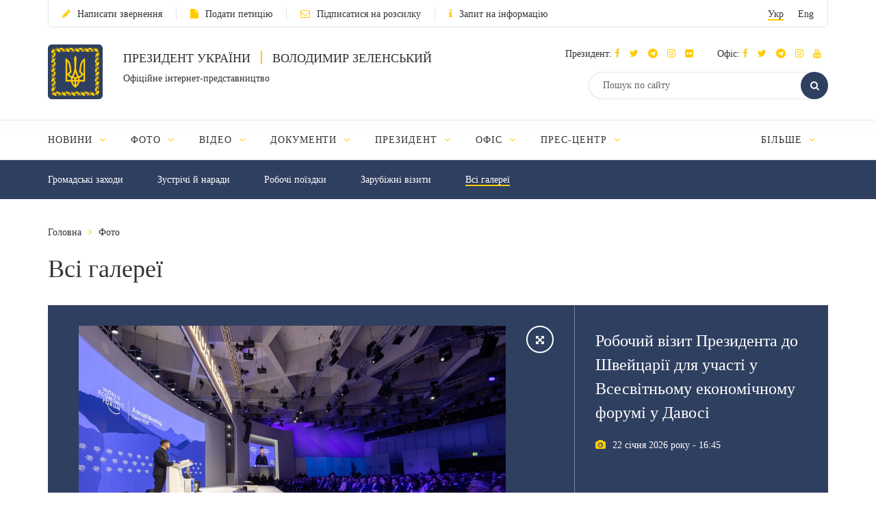

--- FILE ---
content_type: text/html; charset=UTF-8
request_url: https://www.president.gov.ua/photos/all?date-from=26-03-2022&date-to=26-03-2023&page=6
body_size: 17833
content:
<!DOCTYPE html>
<html lang="ua">
    <head>
        <meta charset="utf-8">
        <meta http-equiv="X-UA-Compatible" content="IE=edge">
        <meta name="viewport" content="width=device-width, initial-scale=1">
        <meta content='true' name='HandheldFriendly'/>
        <meta content='width' name='MobileOptimized'/>
        <meta content='yes' name='apple-mobile-web-app-capable'/>
        <title>Всі фотогалереї — Офіційне інтернет-представництво Президента України</title>

        <meta name="description" content="Всі фотогалереї Володимира Зеленського та Офісу Президента на веб-сайті Офіційного інтернет-представництва Президента України">
        <meta name="keywords" content="Фотографії, фотогалереї, офіційний сайт президента">

        
        <meta property="og:image" content="https://www.president.gov.ua/images/logo_for_social.png" />
        <meta property="og:title" content="Всі фотогалереї — Офіційне інтернет-представництво Президента України" />
        <meta property="og:description" content="Всі фотогалереї Володимира Зеленського та Офісу Президента на веб-сайті Офіційного інтернет-представництва Президента України" />
        <meta property="og:url" content="https://www.president.gov.ua/photos/all" />
        <meta property="og:type" content="website" />
        <meta property="og:updated_time" content="1769032800" />
        <meta property="og:site_name" content="Офіційне інтернет-представництво Президента України" />

        <meta name="twitter:card" content="summary">
        <meta name="twitter:creator" content="creator">
        <meta name="twitter:site" content="@APUkraine">
        <meta name="twitter:url" content="https://www.president.gov.ua/photos/all" />
        <meta name="twitter:title" content="Всі фотогалереї — Офіційне інтернет-представництво Президента України">
        <meta name="twitter:description" content="Всі фотогалереї Володимира Зеленського та Офісу Президента на веб-сайті Офіційного інтернет-представництва Президента України">
        <meta name="twitter:image" content="https://www.president.gov.ua/images/logo_for_social.png">

        <link rel="apple-touch-icon" href="https://www.president.gov.ua/images/apple-touch-icon.png">
        <link rel="icon" sizes="192x192" href="https://www.president.gov.ua/images/apple-touch-icon.png">
        <link rel="icon" href="https://www.president.gov.ua/favicon.ico" type="image/x-icon">
        <meta name="mobile-web-app-capable" content="yes">
        <meta name="apple-mobile-web-app-status-bar-style" content="black">

        <!-- fonts !-->
        <link rel="stylesheet" property='stylesheet' href="/fonts/font-awesome-4.7.0/css/font-awesome.min.css" type="text/css"/>

        <!-- mystyle !-->
        <link rel="stylesheet" property='stylesheet' type="text/css" href="https://www.president.gov.ua/css/style.min.css" media='all'/>
        <link rel="stylesheet" property='stylesheet' type="text/css" href="https://www.president.gov.ua/css/style_additional.css" media='all'/>
        <link rel="stylesheet" property='stylesheet' type="text/css" href="https://www.president.gov.ua/css/menubar.css" media='all'/>
        <link rel="stylesheet" property='stylesheet' type="text/css" href="/css/share-selected-text.min.css"/>

            <link type="application/rss+xml" rel="alternate" href="https://www.president.gov.ua/rss/photos.rss">

        <script src="/js/plugins/jquery.min.js"></script>

        <!--[if lt IE 9]>
            <link rel="stylesheet" type="text/css" href="/css/ie8.css"/>
            <script type="text/javascript" src="/js/rem.min.js"></script>
            <script type="text/javascript" src="/js/respond.min.js"></script>
        <![endif]-->


        <!--[if gte IE 9]>
          <style type="text/css">
            .gradient {
               filter: none;
            }
          </style>
        <![endif]-->

                    <script>
                (function(i,s,o,g,r,a,m){i['GoogleAnalyticsObject']=r;i[r]=i[r]||function(){
                    (i[r].q=i[r].q||[]).push(arguments)},i[r].l=1*new Date();a=s.createElement(o),
                        m=s.getElementsByTagName(o)[0];a.async=1;a.src=g;m.parentNode.insertBefore(a,m)
                })(window,document,'script','//www.google-analytics.com/analytics.js','ga');

                ga('create', 'UA-65781611-1', 'auto');
                ga('send', 'pageview');
            </script>
            
<script>(window.BOOMR_mq=window.BOOMR_mq||[]).push(["addVar",{"rua.upush":"false","rua.cpush":"true","rua.upre":"false","rua.cpre":"true","rua.uprl":"false","rua.cprl":"false","rua.cprf":"false","rua.trans":"SJ-c911cece-2f23-41c3-94a9-a723db383792","rua.cook":"false","rua.ims":"false","rua.ufprl":"false","rua.cfprl":"true","rua.isuxp":"false","rua.texp":"norulematch","rua.ceh":"false","rua.ueh":"false","rua.ieh.st":"0"}]);</script>
                              <script>!function(e){var n="https://s.go-mpulse.net/boomerang/";if("False"=="True")e.BOOMR_config=e.BOOMR_config||{},e.BOOMR_config.PageParams=e.BOOMR_config.PageParams||{},e.BOOMR_config.PageParams.pci=!0,n="https://s2.go-mpulse.net/boomerang/";if(window.BOOMR_API_key="YD2KP-D2EK2-5M9V5-A6FV5-KYTJ5",function(){function e(){if(!o){var e=document.createElement("script");e.id="boomr-scr-as",e.src=window.BOOMR.url,e.async=!0,i.parentNode.appendChild(e),o=!0}}function t(e){o=!0;var n,t,a,r,d=document,O=window;if(window.BOOMR.snippetMethod=e?"if":"i",t=function(e,n){var t=d.createElement("script");t.id=n||"boomr-if-as",t.src=window.BOOMR.url,BOOMR_lstart=(new Date).getTime(),e=e||d.body,e.appendChild(t)},!window.addEventListener&&window.attachEvent&&navigator.userAgent.match(/MSIE [67]\./))return window.BOOMR.snippetMethod="s",void t(i.parentNode,"boomr-async");a=document.createElement("IFRAME"),a.src="about:blank",a.title="",a.role="presentation",a.loading="eager",r=(a.frameElement||a).style,r.width=0,r.height=0,r.border=0,r.display="none",i.parentNode.appendChild(a);try{O=a.contentWindow,d=O.document.open()}catch(_){n=document.domain,a.src="javascript:var d=document.open();d.domain='"+n+"';void(0);",O=a.contentWindow,d=O.document.open()}if(n)d._boomrl=function(){this.domain=n,t()},d.write("<bo"+"dy onload='document._boomrl();'>");else if(O._boomrl=function(){t()},O.addEventListener)O.addEventListener("load",O._boomrl,!1);else if(O.attachEvent)O.attachEvent("onload",O._boomrl);d.close()}function a(e){window.BOOMR_onload=e&&e.timeStamp||(new Date).getTime()}if(!window.BOOMR||!window.BOOMR.version&&!window.BOOMR.snippetExecuted){window.BOOMR=window.BOOMR||{},window.BOOMR.snippetStart=(new Date).getTime(),window.BOOMR.snippetExecuted=!0,window.BOOMR.snippetVersion=12,window.BOOMR.url=n+"YD2KP-D2EK2-5M9V5-A6FV5-KYTJ5";var i=document.currentScript||document.getElementsByTagName("script")[0],o=!1,r=document.createElement("link");if(r.relList&&"function"==typeof r.relList.supports&&r.relList.supports("preload")&&"as"in r)window.BOOMR.snippetMethod="p",r.href=window.BOOMR.url,r.rel="preload",r.as="script",r.addEventListener("load",e),r.addEventListener("error",function(){t(!0)}),setTimeout(function(){if(!o)t(!0)},3e3),BOOMR_lstart=(new Date).getTime(),i.parentNode.appendChild(r);else t(!1);if(window.addEventListener)window.addEventListener("load",a,!1);else if(window.attachEvent)window.attachEvent("onload",a)}}(),"".length>0)if(e&&"performance"in e&&e.performance&&"function"==typeof e.performance.setResourceTimingBufferSize)e.performance.setResourceTimingBufferSize();!function(){if(BOOMR=e.BOOMR||{},BOOMR.plugins=BOOMR.plugins||{},!BOOMR.plugins.AK){var n="true"=="true"?1:0,t="",a="clpcnjix2w5ms2lsomhq-f-aba74778b-clientnsv4-s.akamaihd.net",i="false"=="true"?2:1,o={"ak.v":"39","ak.cp":"1314352","ak.ai":parseInt("790200",10),"ak.ol":"0","ak.cr":8,"ak.ipv":4,"ak.proto":"h2","ak.rid":"9f524af0","ak.r":51095,"ak.a2":n,"ak.m":"a","ak.n":"essl","ak.bpcip":"18.222.38.0","ak.cport":53618,"ak.gh":"23.215.214.233","ak.quicv":"","ak.tlsv":"tls1.3","ak.0rtt":"","ak.0rtt.ed":"","ak.csrc":"-","ak.acc":"","ak.t":"1769108239","ak.ak":"hOBiQwZUYzCg5VSAfCLimQ==Qh6ygvGr1UuBrqFshmlan72dTMLZkIluse4Hq4Af2Sr22G7lLPnL8CSNlylY2VWMbW9lyF8nuRcJNNN6SKtYwFygQoaEGfFtb9GatbOQul896KwZdtOsPZlZTwdj7TrPTFZP/oyjf9cs1IrltaXK6139lZB2A7Grp4Xnekm6OreODBA/boWOd7+tiy4oRa0Pd4XsoywWXzxWfaqiCrv2xKqolgg61j/p+XYJSdHgmUFW/Qk0wwF31nkzm9fFt8Dg3++Q+LEH3dwDEUQN1b3N+4NFw+3IRzVQypAMeKpCOIIUUn3F93pCV62zH6GMyGhRucw2TSU8mMIEykyBYnKjdP2fI1c6nWsPvIT3HI88xLfdCjWxqFHA1eNqI5LR0Le8tZLE/mWTURO5iJ8VlRDn9SH+iZ/ZRL/YdmGVAwe8QFw=","ak.pv":"25","ak.dpoabenc":"","ak.tf":i};if(""!==t)o["ak.ruds"]=t;var r={i:!1,av:function(n){var t="http.initiator";if(n&&(!n[t]||"spa_hard"===n[t]))o["ak.feo"]=void 0!==e.aFeoApplied?1:0,BOOMR.addVar(o)},rv:function(){var e=["ak.bpcip","ak.cport","ak.cr","ak.csrc","ak.gh","ak.ipv","ak.m","ak.n","ak.ol","ak.proto","ak.quicv","ak.tlsv","ak.0rtt","ak.0rtt.ed","ak.r","ak.acc","ak.t","ak.tf"];BOOMR.removeVar(e)}};BOOMR.plugins.AK={akVars:o,akDNSPreFetchDomain:a,init:function(){if(!r.i){var e=BOOMR.subscribe;e("before_beacon",r.av,null,null),e("onbeacon",r.rv,null,null),r.i=!0}return this},is_complete:function(){return!0}}}}()}(window);</script></head>
    <body>

    <!--<div class="preload_block" style="position: fixed; top: 0px; left: 0px; width: 100%; height: 100%; z-index: 10000; display: block; background: rgb(255, 255, 255);"></div>!-->

        <!--all!-->
        <div class="all">

            <!--header!-->
<header data-fixed="1">

    <!--header_top!-->
    <div class="header_top" tabindex="-1">
        <div class="container">
            <div class="header_top_container">
                <div class="row">
                    <div class="col-xs-9">
                        <ul class="link_row">

                                                    <li>
                                <a class="small_text" href="https://www.president.gov.ua/appeals/submit-appeal"><i class="fa fa-pencil"></i>Написати звернення</a>
                            </li>
                                                                                    <li>
                                    <a class="small_text" href="https://petition.president.gov.ua" target="_blank"><i class="fa fa-file"></i>Подати петицію</a>
                                </li>
                            
                                                            <li>
                                    <a class="small_text" href="https://www.president.gov.ua/subscribe"><i class="fa fa-envelope-o"></i>Підписатися на розсилку</a>
                                </li>
                                                                                                                    <li>
                                    <a class="small_text" href="https://www.president.gov.ua/public-info/pub-info-request"><i class="fa fa-info"></i>Запит на інформацію</a>
                                </li>
                                                    </ul>
                    </div>
                    <div class="col-xs-3">
                        <div class="lang right">
                            <ul>
                                <li><a class="small_text act" href="https://www.president.gov.ua/photos/all" onclick="App.changeLocale('ua');">Укр</a></li>
                                <li><a class="small_text " href="https://www.president.gov.ua/en/photos/all" onclick="App.changeLocale('en');">Eng</a></li>
                            </ul>
                        </div>
                    </div>
                </div>
            </div>
        </div>
    </div>
    <!--header_top!-->

    <!--header_center!-->
    <div class="header_center">

        <!--mobile menu!-->
        <div class="mobile_menu">

            <div class="row mobile_top">
                <div class="col-xs-9">
                    <div class="lang">
                        <ul>
                            <li><a tabindex="-1" class="small_text act" href="https://www.president.gov.ua/photos/all" onclick="App.changeLocale('ua');">Укр</a></li>
                            <li><a tabindex="-1" class="small_text " href="https://www.president.gov.ua/en/photos/all" onclick="App.changeLocale('en');">Eng</a></li>
                        </ul>
                    </div>
                </div>
                <div class="col-xs-3">
                    <a tabindex="-1" onclick="MobileMenu.close();" class="close_mobile_menu" href="javascript:;">
                        <span class="circle white"><i class="fa fa-times"></i></span>
                    </a>
                </div>
            </div>

            <ul class="link_row">
                                  <li>
                      <a tabindex="-1" class="small_text" href="https://www.president.gov.ua/appeals/appeals-info"><i class="fa fa-pencil"></i>Написати звернення</a>
                    </li>
                
                                    <li>
                        <a tabindex="-1" class="small_text" href="https://petition.president.gov.ua" target="_blank"><i class="fa fa-file"></i>Подати петицію</a>
                    </li>
                
                                    <li>
                        <a tabindex="-1" class="small_text" href="https://www.president.gov.ua/subscribe"><i class="fa fa-file"></i>Підписатися на розсилку</a>
                    </li>
                

                
                                    <li>
                        <a tabindex="-1" class="small_text" href="https://www.president.gov.ua/public-info/pub-info-request"><i class="fa fa-file"></i>Запит на інформацію</a>
                    </li>
                            </ul>

            <!--mobile_search!-->
            <div class="mobile_search">
                <form action="https://www.president.gov.ua/search" method="get">
                    <button tabindex="-1" class="round_btn" type="submit"><i class="fa fa-search"></i></button>
                    <input tabindex="-1" type="text" placeholder="Пошук по сайту" name="query">
                    <input tabindex="-1" type="hidden" name="_token" value="VdxgQGjx0QM0AHdlUWTEj6wYomKL76DnK3QaF9LG">
                </form>
            </div>
            <!--mobile_search!-->

            <!--main_menu!-->
            <div class="main_menu">
                <ul class="main_menu_table">
                                                                  
                        <li class="main_menu_cell">
                            <a tabindex="-1" class="main_menu_link " href="https://www.president.gov.ua/news">Новини</a>

                                                            <i onclick="MobileMenu.show_sub($(this))" class="fa fa-angle-down"></i>
                            
                                                            <div class="main_menu_sub">
                                    <ul>
                                                                                     
                                            <li><a tabindex="-1" href="https://www.president.gov.ua/news/last">Останні новини</a></li>
                                                                                    
                                            <li><a tabindex="-1" href="https://www.president.gov.ua/news/speeches">Промови та звернення</a></li>
                                                                                    
                                            <li><a tabindex="-1" href="https://www.president.gov.ua/news/greetings">Вiтання</a></li>
                                                                                    
                                            <li><a tabindex="-1" href="https://www.president.gov.ua/news/administration">Офіс Президента</a></li>
                                                                                    
                                            <li><a tabindex="-1" href="https://www.president.gov.ua/news/wife">Дружина Президента</a></li>
                                                                                                                                                                                                                                                                            
                                            <li><a tabindex="-1" href="https://www.president.gov.ua/news/all">Всі новини</a></li>
                                                                                                                                                                        </ul>
                                </div>
                                                    </li>
                                            
                        <li class="main_menu_cell">
                            <a tabindex="-1" class="main_menu_link " href="https://www.president.gov.ua/photos">Фото</a>

                                                            <i onclick="MobileMenu.show_sub($(this))" class="fa fa-angle-down"></i>
                            
                                                            <div class="main_menu_sub">
                                    <ul>
                                                                                     
                                            <li><a tabindex="-1" href="https://www.president.gov.ua/photos/social-activities">Громадські заходи</a></li>
                                                                                    
                                            <li><a tabindex="-1" href="https://www.president.gov.ua/photos/meetings">Зустрічі й наради</a></li>
                                                                                    
                                            <li><a tabindex="-1" href="https://www.president.gov.ua/photos/working-visits">Робочі поїздки</a></li>
                                                                                                                                                                                                                                                                                                                                                                                                                                                                    
                                            <li><a tabindex="-1" href="https://www.president.gov.ua/photos/foreign-visits">Зарубіжні візити</a></li>
                                                                                                                                                                                
                                            <li><a tabindex="-1" href="https://www.president.gov.ua/photos/all">Всі галереї</a></li>
                                                                                                                                                                                                                                                                                                                                                                                                                                                                                                                                                        </ul>
                                </div>
                                                    </li>
                                            
                        <li class="main_menu_cell">
                            <a tabindex="-1" class="main_menu_link " href="https://www.president.gov.ua/videos">Відео</a>

                                                            <i onclick="MobileMenu.show_sub($(this))" class="fa fa-angle-down"></i>
                            
                                                            <div class="main_menu_sub">
                                    <ul>
                                                                                     
                                            <li><a tabindex="-1" href="https://www.president.gov.ua/videos/videos-archive">Відеотека</a></li>
                                                                                                                                                                        </ul>
                                </div>
                                                    </li>
                                            
                        <li class="main_menu_cell">
                            <a tabindex="-1" class="main_menu_link " href="https://www.president.gov.ua/documents">Документи</a>

                                                            <i onclick="MobileMenu.show_sub($(this))" class="fa fa-angle-down"></i>
                            
                                                            <div class="main_menu_sub">
                                    <ul>
                                                                                     
                                            <li><a tabindex="-1" href="https://www.president.gov.ua/documents/decrees">Укази</a></li>
                                                                                    
                                            <li><a tabindex="-1" href="https://www.president.gov.ua/documents/instructions">Розпорядження</a></li>
                                                                                    
                                            <li><a tabindex="-1" href="https://www.president.gov.ua/documents/constitution">Конституція України</a></li>
                                                                                                                                                                                                                                                                            
                                            <li><a tabindex="-1" href="https://www.president.gov.ua/documents/all">Всі документи</a></li>
                                                                                                                                                                                                                                                                    </ul>
                                </div>
                                                    </li>
                                            
                        <li class="main_menu_cell">
                            <a tabindex="-1" class="main_menu_link " href="https://www.president.gov.ua/president">Президент</a>

                                                            <i onclick="MobileMenu.show_sub($(this))" class="fa fa-angle-down"></i>
                            
                                                            <div class="main_menu_sub">
                                    <ul>
                                                                                     
                                            <li><a tabindex="-1" href="https://www.president.gov.ua/president/biografiya">Біографія</a></li>
                                                                                                                                                                                
                                            <li><a tabindex="-1" href="https://www.president.gov.ua/president/about-president">Про Президента України</a></li>
                                                                                                                                                                        </ul>
                                </div>
                                                    </li>
                                            
                        <li class="main_menu_cell">
                            <a tabindex="-1" class="main_menu_link " href="https://www.president.gov.ua/administration">Офіс</a>

                                                            <i onclick="MobileMenu.show_sub($(this))" class="fa fa-angle-down"></i>
                            
                                                            <div class="main_menu_sub">
                                    <ul>
                                                                                     
                                            <li><a tabindex="-1" href="https://www.president.gov.ua/administration/office-management">Керівництво Офісу</a></li>
                                                                                                                                                                                
                                            <li><a tabindex="-1" href="https://www.president.gov.ua/administration/ogoloshennya-2">Оголошення</a></li>
                                                                                    
                                            <li><a tabindex="-1" href="https://www.president.gov.ua/administration/vakansiyi">Вакансії</a></li>
                                                                                    
                                            <li><a tabindex="-1" href="https://www.president.gov.ua/administration/borotba-z-korupciyeyu">Запобігання корупції</a></li>
                                                                                                                                                                                                                                                                                                                                                                                                                                                                                                                                                                                                                                                                                                                                                                                                                                            </ul>
                                </div>
                                                    </li>
                                            
                        <li class="main_menu_cell">
                            <a tabindex="-1" class="main_menu_link " href="https://www.president.gov.ua/press-office">Прес-центр</a>

                                                            <i onclick="MobileMenu.show_sub($(this))" class="fa fa-angle-down"></i>
                            
                                                            <div class="main_menu_sub">
                                    <ul>
                                                                                                                                                                                 
                                            <li><a tabindex="-1" href="https://www.president.gov.ua/press-office/upcoming-events">Анонси</a></li>
                                                                                    
                                            <li><a tabindex="-1" href="https://www.president.gov.ua/press-office/press-1">Робота зі ЗМІ</a></li>
                                                                                    
                                            <li><a tabindex="-1" href="https://www.president.gov.ua/press-office/rss-feeds">Розсилка матеріалів</a></li>
                                                                            </ul>
                                </div>
                                                    </li>
                                            
                        <li class="main_menu_cell">
                            <a tabindex="-1" class="main_menu_link " href="https://www.president.gov.ua/appeals">Звернення громадян</a>

                                                            <i onclick="MobileMenu.show_sub($(this))" class="fa fa-angle-down"></i>
                            
                                                            <div class="main_menu_sub">
                                    <ul>
                                                                                     
                                            <li><a tabindex="-1" href="https://www.president.gov.ua/appeals/appeals-info">Про звернення громадян</a></li>
                                                                                    
                                            <li><a tabindex="-1" href="https://www.president.gov.ua/appeals/sample-grom">Зразок звернення громадян до Президента України</a></li>
                                                                                    
                                            <li><a tabindex="-1" href="https://www.president.gov.ua/appeals/schedule">Графік прийому громадян</a></li>
                                                                                    
                                            <li><a tabindex="-1" href="https://www.president.gov.ua/appeals/petition">Електронні петиції</a></li>
                                                                                                                                                                                
                                            <li><a tabindex="-1" href="https://www.president.gov.ua/appeals/appeals-procedure">Порядок прийому громадян</a></li>
                                                                                    
                                            <li><a tabindex="-1" href="https://www.president.gov.ua/appeals/requests-state">Стан опрацювання звернень громадян</a></li>
                                                                                                                                                                        </ul>
                                </div>
                                                    </li>
                                            
                        <li class="main_menu_cell">
                            <a tabindex="-1" class="main_menu_link " href="https://www.president.gov.ua/public-info">Публічна інформація</a>

                                                            <i onclick="MobileMenu.show_sub($(this))" class="fa fa-angle-down"></i>
                            
                                                            <div class="main_menu_sub">
                                    <ul>
                                                                                     
                                            <li><a tabindex="-1" href="https://www.president.gov.ua/public-info/access">Доступ до публічної інформації</a></li>
                                                                                    
                                            <li><a tabindex="-1" href="https://www.president.gov.ua/public-info/pub-info-request">Запит на інформацію онлайн</a></li>
                                                                                    
                                            <li><a tabindex="-1" href="https://www.president.gov.ua/public-info/pub-info-reports">Звіти</a></li>
                                                                                                                                                                                
                                            <li><a tabindex="-1" href="https://www.president.gov.ua/public-info/pub-info-instr">Методичні матеріали</a></li>
                                                                                    
                                            <li><a tabindex="-1" href="https://www.president.gov.ua/public-info/pub-info-account">Облік публічної інформації</a></li>
                                                                                                                                                                                                                                                                                                                                                                </ul>
                                </div>
                                                    </li>
                                            
                        <li class="main_menu_cell">
                            <a tabindex="-1" class="main_menu_link " href="https://www.president.gov.ua/lustration">Очищення влади</a>

                                                            <i onclick="MobileMenu.show_sub($(this))" class="fa fa-angle-down"></i>
                            
                                                            <div class="main_menu_sub">
                                    <ul>
                                                                                     
                                            <li><a tabindex="-1" href="https://www.president.gov.ua/lustration/about">Інформація</a></li>
                                                                                    
                                            <li><a tabindex="-1" href="https://www.president.gov.ua/lustration/documents">Документи</a></li>
                                                                                    
                                            <li><a tabindex="-1" href="https://www.president.gov.ua/lustration/lustr-list">Перелік посад та осіб, щодо яких проводиться перевірка</a></li>
                                                                            </ul>
                                </div>
                                                    </li>
                                                        </ul>
            </div>
            <!--main_menu!-->

            <!--header_soc!-->
            <div class="header_soc">
                                <div class="soc_box">
                    <p class="small_text ">Президент:
                                                                          <a tabindex="-1" href="https://www.facebook.com/zelenskyy.official" target="_blank"><i class="fa fa-facebook"></i></a>
                                              
                                                                          <a tabindex="-1" href="https://twitter.com/ZelenskyyUa" target="_blank"  role="button" aria-label="Читати у Twitter"><i class="fa fa-twitter"></i></a>
                                              
                                                  <a tabindex="-1" href="https://t.me/V_Zelenskiy_official" target="_blank"><i class="fa fa-telegram"></i></a>
                      

                                                  <a tabindex="-1" href="https://www.instagram.com/zelenskyy_official" target="_blank"><i class="fa fa-instagram"></i></a>
                      
                                                  <a tabindex="-1" href="https://www.flickr.com/photos/165930373@N06" target="_blank"><i class="fa fa-flickr"></i></a>
                      
                    </p>
                </div>
                                                <div class="soc_box">
                    <p class="small_text ">Офіс:
                                                                          <a tabindex="-1" href="https://www.facebook.com/president.gov.ua" target="_blank"><i class="fa fa-facebook"></i></a>
                                              
                                                                          <a tabindex="-1" href="https://twitter.com/APUkraine" target="_blank" role="button" aria-label="Читати у Twitter"><i class="fa fa-twitter"></i></a>
                                              

                                                      <a tabindex="-1" href="https://t.me/OP_UA" target="_blank"><i class="fa fa-telegram"></i></a>
                      
                                                  <a tabindex="-1" href="https://www.instagram.com/op_ukraine/" target="_blank"><i class="fa fa-instagram"></i></a>
                      

                                                      <a tabindex="-1" href="https://www.youtube.com/user/PresidentGovUa" target="_blank"><i class="fa fa-youtube"></i></a>
                                          </p>
                </div>
                            </div>
            <!--header_soc!-->
        </div>
        <!--mobile menu!-->

        <div class="container">
            <div class="header_center_container">
                <div class="row">
                    <div class="col-xs-7">
                        <div class="logo clearfix">
                            <div class="logo_img">
                                <a href="https://www.president.gov.ua">
                                    <img class="normal" src="/images/emblem.svg" width="80" height="80" alt="Головна">
                                    <img class="ie8" src="/images/logo.png" width="80" height="80" alt="Головна">
                                </a>
                            </div>
                            <div class="logo_text">
                                <p class="uppercase_text">Президент України <span class="vert_line"></span> Володимир Зеленський</p>
                                <p class="small_text">Офіційне інтернет-представництво</p>
                            </div>
                        </div>
                    </div>
                    <div class="col-xs-5">

                        <!--mobile nav!-->
                        <div class="mob_nav">
                            <a tabindex="-1" onclick="MobileMenu.toggle($(this))" href="javascript:;">
                                <span class="circle blue"><i class="fa fa-navicon"></i></span>
                            </a>
                        </div>
                        <!--mobile nav!-->

                        <!--header_soc!-->
                        <div class="header_soc">
                                                        <div class="soc_box">
                                <p class="small_text ">Президент:
                                                                                                              <a tabindex="-1" href="https://www.facebook.com/zelenskyy.official" target="_blank"><i class="fa fa-facebook"></i></a>
                                                                      
                                                                                                              <a tabindex="-1" href="https://twitter.com/ZelenskyyUa" target="_blank"  role="button" aria-label="Читати у Twitter"><i class="fa fa-twitter"></i></a>
                                                                      

                    		                          	    <a tabindex="-1" href="https://t.me/V_Zelenskiy_official" target="_blank"><i class="fa fa-telegram"></i></a>
                    		  

                                                                          <a tabindex="-1" href="https://www.instagram.com/zelenskyy_official" target="_blank"><i class="fa fa-instagram"></i></a>
                                  
                                                                      <a tabindex="-1" href="https://www.flickr.com/photos/165930373@N06" target="_blank"><i class="fa fa-flickr"></i></a>
                                  
                                </p>
                            </div>
                                                                                    <div class="soc_box">
                                <p class="small_text ">Офіс:
                                                                                                              <a tabindex="-1" href="https://www.facebook.com/president.gov.ua" target="_blank"><i class="fa fa-facebook"></i></a>
                                                                      
                                                                                                              <a tabindex="-1" href="https://twitter.com/APUkraine" target="_blank" role="button" aria-label="Читати у Twitter"><i class="fa fa-twitter"></i></a>
                                                                      

                    		                              	    <a tabindex="-1" href="https://t.me/OP_UA" target="_blank"><i class="fa fa-telegram"></i></a>
                    		  
                    		                          	    <a tabindex="-1" href="https://www.instagram.com/op_ukraine/" target="_blank"><i class="fa fa-instagram"></i></a>
                    		  

                                                                              <a tabindex="-1" href="https://www.youtube.com/user/PresidentGovUa" target="_blank"><i class="fa fa-youtube"></i></a>
                                                                  </p>
                            </div>
                                                    </div>
                        <!--header_soc!-->

                        <div class="clear"></div>

                        <!--header_search!-->
                        <div class="header_search">
                            <form action="https://www.president.gov.ua/search" method="get">
                                <div class="search_row">
                                    <button tabindex="-1" class="round_btn act" type="submit"><i class="fa fa-search"></i></button>
                                    <input class="act" type="text" placeholder="Пошук по сайту" name="query">
                                    <input tabindex="-1" type="hidden" name="_token" value="VdxgQGjx0QM0AHdlUWTEj6wYomKL76DnK3QaF9LG">
                                </div>
                            </form>
                        </div>
                        <!--header_search!-->
                    </div>
                </div>
            </div>
        </div>
    </div>
    <!--header_center!-->

    <!--header_bottom!-->
    <div class="header_bottom">
        <div class="container">
            <div id="main_menu" class="main_menu js_menu" role="navigation" aria-label="Main menu" tabindex="-1">
                <ul id="nav" class="menubar root-level main_menu_table" role="menubar">
                                                                          
                            <li class="menu-parent main_menu_cell" role="menuitem" tabindex="0" aria-haspopup="true">
                                <a role="none" tabindex="-1" class="main_menu_link " href="https://www.president.gov.ua/news">Новини
                                                                            <i role="none" tabindex="-1" class="fa fa-angle-down"></i>
                                                                    </a>
                                                                    <ul role="menu" class="menu" aria-hidden="true">
                                                                                                                                 <li role="menuitem" class="menu-item" tabindex="-1"><a href="https://www.president.gov.ua/news/last">Останні новини</a></li>
                                                                                                                                <li role="menuitem" class="menu-item" tabindex="-1"><a href="https://www.president.gov.ua/news/speeches">Промови та звернення</a></li>
                                                                                                                                <li role="menuitem" class="menu-item" tabindex="-1"><a href="https://www.president.gov.ua/news/greetings">Вiтання</a></li>
                                                                                                                                <li role="menuitem" class="menu-item" tabindex="-1"><a href="https://www.president.gov.ua/news/administration">Офіс Президента</a></li>
                                                                                                                                <li role="menuitem" class="menu-item" tabindex="-1"><a href="https://www.president.gov.ua/news/wife">Дружина Президента</a></li>
                                                                                                                                                                                                                                                                                                                        <li role="menuitem" class="menu-item" tabindex="-1"><a href="https://www.president.gov.ua/news/all">Всі новини</a></li>
                                                                                                                                                                        </ul>
                                                            </li>
                                                    
                            <li class="menu-parent main_menu_cell" role="menuitem" tabindex="0" aria-haspopup="true">
                                <a role="none" tabindex="-1" class="main_menu_link " href="https://www.president.gov.ua/photos">Фото
                                                                            <i role="none" tabindex="-1" class="fa fa-angle-down"></i>
                                                                    </a>
                                                                    <ul role="menu" class="menu" aria-hidden="true">
                                                                                                                                 <li role="menuitem" class="menu-item" tabindex="-1"><a href="https://www.president.gov.ua/photos/social-activities">Громадські заходи</a></li>
                                                                                                                                <li role="menuitem" class="menu-item" tabindex="-1"><a href="https://www.president.gov.ua/photos/meetings">Зустрічі й наради</a></li>
                                                                                                                                <li role="menuitem" class="menu-item" tabindex="-1"><a href="https://www.president.gov.ua/photos/working-visits">Робочі поїздки</a></li>
                                                                                                                                                                                                                                                                                                                                                                                                                                                                                                                <li role="menuitem" class="menu-item" tabindex="-1"><a href="https://www.president.gov.ua/photos/foreign-visits">Зарубіжні візити</a></li>
                                                                                                                                                                                                                            <li role="menuitem" class="menu-item" tabindex="-1"><a href="https://www.president.gov.ua/photos/all">Всі галереї</a></li>
                                                                                                                                                                                                                                                                                                                                                                                                                                                                                                                                                        </ul>
                                                            </li>
                                                    
                            <li class="menu-parent main_menu_cell" role="menuitem" tabindex="0" aria-haspopup="true">
                                <a role="none" tabindex="-1" class="main_menu_link " href="https://www.president.gov.ua/videos">Відео
                                                                            <i role="none" tabindex="-1" class="fa fa-angle-down"></i>
                                                                    </a>
                                                                    <ul role="menu" class="menu" aria-hidden="true">
                                                                                                                                 <li role="menuitem" class="menu-item" tabindex="-1"><a href="https://www.president.gov.ua/videos/videos-archive">Відеотека</a></li>
                                                                                                                                                                        </ul>
                                                            </li>
                                                    
                            <li class="menu-parent main_menu_cell" role="menuitem" tabindex="0" aria-haspopup="true">
                                <a role="none" tabindex="-1" class="main_menu_link " href="https://www.president.gov.ua/documents">Документи
                                                                            <i role="none" tabindex="-1" class="fa fa-angle-down"></i>
                                                                    </a>
                                                                    <ul role="menu" class="menu" aria-hidden="true">
                                                                                                                                 <li role="menuitem" class="menu-item" tabindex="-1"><a href="https://www.president.gov.ua/documents/decrees">Укази</a></li>
                                                                                                                                <li role="menuitem" class="menu-item" tabindex="-1"><a href="https://www.president.gov.ua/documents/instructions">Розпорядження</a></li>
                                                                                                                                <li role="menuitem" class="menu-item" tabindex="-1"><a href="https://www.president.gov.ua/documents/constitution">Конституція України</a></li>
                                                                                                                                                                                                                                                                                                                        <li role="menuitem" class="menu-item" tabindex="-1"><a href="https://www.president.gov.ua/documents/all">Всі документи</a></li>
                                                                                                                                                                                                                                                                    </ul>
                                                            </li>
                                                    
                            <li class="menu-parent main_menu_cell" role="menuitem" tabindex="0" aria-haspopup="true">
                                <a role="none" tabindex="-1" class="main_menu_link " href="https://www.president.gov.ua/president">Президент
                                                                            <i role="none" tabindex="-1" class="fa fa-angle-down"></i>
                                                                    </a>
                                                                    <ul role="menu" class="menu" aria-hidden="true">
                                                                                                                                 <li role="menuitem" class="menu-item" tabindex="-1"><a href="https://www.president.gov.ua/president/biografiya">Біографія</a></li>
                                                                                                                                                                                                                            <li role="menuitem" class="menu-item" tabindex="-1"><a href="https://www.president.gov.ua/president/about-president">Про Президента України</a></li>
                                                                                                                                                                        </ul>
                                                            </li>
                                                    
                            <li class="menu-parent main_menu_cell" role="menuitem" tabindex="0" aria-haspopup="true">
                                <a role="none" tabindex="-1" class="main_menu_link " href="https://www.president.gov.ua/administration">Офіс
                                                                            <i role="none" tabindex="-1" class="fa fa-angle-down"></i>
                                                                    </a>
                                                                    <ul role="menu" class="menu" aria-hidden="true">
                                                                                                                                 <li role="menuitem" class="menu-item" tabindex="-1"><a href="https://www.president.gov.ua/administration/office-management">Керівництво Офісу</a></li>
                                                                                                                                                                                                                            <li role="menuitem" class="menu-item" tabindex="-1"><a href="https://www.president.gov.ua/administration/ogoloshennya-2">Оголошення</a></li>
                                                                                                                                <li role="menuitem" class="menu-item" tabindex="-1"><a href="https://www.president.gov.ua/administration/vakansiyi">Вакансії</a></li>
                                                                                                                                <li role="menuitem" class="menu-item" tabindex="-1"><a href="https://www.president.gov.ua/administration/borotba-z-korupciyeyu">Запобігання корупції</a></li>
                                                                                                                                                                                                                                                                                                                                                                                                                                                                                                                                                                                                                                                                                                                                                                                                                                            </ul>
                                                            </li>
                                                    
                            <li class="menu-parent main_menu_cell" role="menuitem" tabindex="0" aria-haspopup="true">
                                <a role="none" tabindex="-1" class="main_menu_link " href="https://www.president.gov.ua/press-office">Прес-центр
                                                                            <i role="none" tabindex="-1" class="fa fa-angle-down"></i>
                                                                    </a>
                                                                    <ul role="menu" class="menu" aria-hidden="true">
                                                                                                                                                                                                                             <li role="menuitem" class="menu-item" tabindex="-1"><a href="https://www.president.gov.ua/press-office/upcoming-events">Анонси</a></li>
                                                                                                                                <li role="menuitem" class="menu-item" tabindex="-1"><a href="https://www.president.gov.ua/press-office/press-1">Робота зі ЗМІ</a></li>
                                                                                                                                <li role="menuitem" class="menu-item" tabindex="-1"><a href="https://www.president.gov.ua/press-office/rss-feeds">Розсилка матеріалів</a></li>
                                                                            </ul>
                                                            </li>
                                                    
                            <li class="menu-parent main_menu_cell" role="menuitem" tabindex="0" aria-haspopup="true">
                                <a role="none" tabindex="-1" class="main_menu_link " href="https://www.president.gov.ua/appeals">Звернення громадян
                                                                            <i role="none" tabindex="-1" class="fa fa-angle-down"></i>
                                                                    </a>
                                                                    <ul role="menu" class="menu" aria-hidden="true">
                                                                                                                                 <li role="menuitem" class="menu-item" tabindex="-1"><a href="https://www.president.gov.ua/appeals/appeals-info">Про звернення громадян</a></li>
                                                                                                                                <li role="menuitem" class="menu-item" tabindex="-1"><a href="https://www.president.gov.ua/appeals/sample-grom">Зразок звернення громадян до Президента України</a></li>
                                                                                                                                <li role="menuitem" class="menu-item" tabindex="-1"><a href="https://www.president.gov.ua/appeals/schedule">Графік прийому громадян</a></li>
                                                                                                                                <li role="menuitem" class="menu-item" tabindex="-1"><a href="https://www.president.gov.ua/appeals/petition">Електронні петиції</a></li>
                                                                                                                                                                                                                            <li role="menuitem" class="menu-item" tabindex="-1"><a href="https://www.president.gov.ua/appeals/appeals-procedure">Порядок прийому громадян</a></li>
                                                                                                                                <li role="menuitem" class="menu-item" tabindex="-1"><a href="https://www.president.gov.ua/appeals/requests-state">Стан опрацювання звернень громадян</a></li>
                                                                                                                                                                        </ul>
                                                            </li>
                                                    
                            <li class="menu-parent main_menu_cell" role="menuitem" tabindex="0" aria-haspopup="true">
                                <a role="none" tabindex="-1" class="main_menu_link " href="https://www.president.gov.ua/public-info">Публічна інформація
                                                                            <i role="none" tabindex="-1" class="fa fa-angle-down"></i>
                                                                    </a>
                                                                    <ul role="menu" class="menu" aria-hidden="true">
                                                                                                                                 <li role="menuitem" class="menu-item" tabindex="-1"><a href="https://www.president.gov.ua/public-info/access">Доступ до публічної інформації</a></li>
                                                                                                                                <li role="menuitem" class="menu-item" tabindex="-1"><a href="https://www.president.gov.ua/public-info/pub-info-request">Запит на інформацію онлайн</a></li>
                                                                                                                                <li role="menuitem" class="menu-item" tabindex="-1"><a href="https://www.president.gov.ua/public-info/pub-info-reports">Звіти</a></li>
                                                                                                                                                                                                                            <li role="menuitem" class="menu-item" tabindex="-1"><a href="https://www.president.gov.ua/public-info/pub-info-instr">Методичні матеріали</a></li>
                                                                                                                                <li role="menuitem" class="menu-item" tabindex="-1"><a href="https://www.president.gov.ua/public-info/pub-info-account">Облік публічної інформації</a></li>
                                                                                                                                                                                                                                                                                                                                                                </ul>
                                                            </li>
                                                    
                            <li class="menu-parent main_menu_cell" role="menuitem" tabindex="0" aria-haspopup="true">
                                <a role="none" tabindex="-1" class="main_menu_link " href="https://www.president.gov.ua/lustration">Очищення влади
                                                                            <i role="none" tabindex="-1" class="fa fa-angle-down"></i>
                                                                    </a>
                                                                    <ul role="menu" class="menu" aria-hidden="true">
                                                                                                                                 <li role="menuitem" class="menu-item" tabindex="-1"><a href="https://www.president.gov.ua/lustration/about">Інформація</a></li>
                                                                                                                                <li role="menuitem" class="menu-item" tabindex="-1"><a href="https://www.president.gov.ua/lustration/documents">Документи</a></li>
                                                                                                                                <li role="menuitem" class="menu-item" tabindex="-1"><a href="https://www.president.gov.ua/lustration/lustr-list">Перелік посад та осіб, щодо яких проводиться перевірка</a></li>
                                                                            </ul>
                                                            </li>
                                                                <li class="menu-parent all_menu" role="menuitem" tabindex="0" aria-haspopup="true">
                        <a class="main_menu_link" href="javascript:;">Більше <i class="fa fa-angle-down"></i></a>
                        <ul role="menu" class="menu" aria-hidden="true">
                                                                                                                                      <li role="menuitem" class="menu-item hide" tabindex="-1">
                                        <a class="" href="https://www.president.gov.ua/news">Новини</a>
                                    </li>
                                                                                                        <li role="menuitem" class="menu-item hide" tabindex="-1">
                                        <a class="" href="https://www.president.gov.ua/photos">Фото</a>
                                    </li>
                                                                                                        <li role="menuitem" class="menu-item hide" tabindex="-1">
                                        <a class="" href="https://www.president.gov.ua/videos">Відео</a>
                                    </li>
                                                                                                        <li role="menuitem" class="menu-item hide" tabindex="-1">
                                        <a class="" href="https://www.president.gov.ua/documents">Документи</a>
                                    </li>
                                                                                                        <li role="menuitem" class="menu-item hide" tabindex="-1">
                                        <a class="" href="https://www.president.gov.ua/president">Президент</a>
                                    </li>
                                                                                                        <li role="menuitem" class="menu-item hide" tabindex="-1">
                                        <a class="" href="https://www.president.gov.ua/administration">Офіс</a>
                                    </li>
                                                                                                        <li role="menuitem" class="menu-item hide" tabindex="-1">
                                        <a class="" href="https://www.president.gov.ua/press-office">Прес-центр</a>
                                    </li>
                                                                                                        <li role="menuitem" class="menu-item hide" tabindex="-1">
                                        <a class="" href="https://www.president.gov.ua/appeals">Звернення громадян</a>
                                    </li>
                                                                                                        <li role="menuitem" class="menu-item hide" tabindex="-1">
                                        <a class="" href="https://www.president.gov.ua/public-info">Публічна інформація</a>
                                    </li>
                                                                                                        <li role="menuitem" class="menu-item hide" tabindex="-1">
                                        <a class="" href="https://www.president.gov.ua/lustration">Очищення влади</a>
                                    </li>
                                                                                    </ul>
                    </li>
                </ul>
            </div>
        </div>
    </div>
    <!--header_bottom!-->
</header>
<!--header!-->

<!--header_fixed!-->
<div class="header_fixed">
    <!--fixed_top!-->
    <div class="fixed_top">
        <div class="container">
            <div class="row">
                <div class="col-xs-5 header_left_fixed">
                    <div class="logo_fixed clearfix">
                        <div class="logo_fixed_img">
                            <a href="/">
                                <img src="/images/emblem.svg" width="40" header="40" alt="Головна"/>
                            </a>
                        </div>
                        <div class="logo_fixed_text">
                            <p class="uppercase_text">Президент України</p>
                        </div>
                    </div>
                </div>
                <div class="col-xs-4 header_center_fixed">
                    <div class="fixed_btn right">
                        <a onclick="Search.show_fixed($(this));" href="javascript:">
                            <span class="circle white"><i class="fa fa-search"></i></span>
                        </a>
                        <a onclick="FixedMenu.toggle($(this))" href="javascript:">
                            <span class="circle white"><i class="fa fa-navicon"></i></span>
                        </a>
                    </div>
                    <!--fixed_search!-->

                        <div class="header_search">
                            <form id="fixed_search" action="https://www.president.gov.ua/search" method="get">
                                <div class="search_row">
                                    <input type="text" placeholder="Пошук по сайту" name="query">
                                    <input type="hidden" name="_token" value="VdxgQGjx0QM0AHdlUWTEj6wYomKL76DnK3QaF9LG">
                                </div>
                            </form>
                        </div>
                        <!--fixed_search!-->
                </div>
                <div class="col-xs-3 header_right_fixed">
                    <div class="lang right">
                        <ul>
                            <li><a class="small_text act" href="https://www.president.gov.ua/photos/all" onclick="App.changeLocale('ua');">Укр</a></li>
                            <li><a class="small_text " href="https://www.president.gov.ua/en/photos/all" onclick="App.changeLocale('en');">Eng</a></li>
                        </ul>
                    </div>
                </div>
            </div>
        </div>
    </div>
    <!--fixed_top!-->

    <!--fixed_menu!-->
    <div class="fixed_menu js_menu">
        <div class="container">
            <div id="fixed_menu" class="main_menu">
                <ul class="main_menu_table">
                                                                          
                            <li class="main_menu_cell">
                                <a class="main_menu_link " href="https://www.president.gov.ua/news">Новини
                                                                            <i class="fa fa-angle-down"></i>
                                                                    </a>
                                                                    <div class="main_menu_sub">
                                        <ul>
                                                                                             
                                                <li><a href="https://www.president.gov.ua/news/last">Останні новини</a></li>
                                                                                            
                                                <li><a href="https://www.president.gov.ua/news/speeches">Промови та звернення</a></li>
                                                                                            
                                                <li><a href="https://www.president.gov.ua/news/greetings">Вiтання</a></li>
                                                                                            
                                                <li><a href="https://www.president.gov.ua/news/administration">Офіс Президента</a></li>
                                                                                            
                                                <li><a href="https://www.president.gov.ua/news/wife">Дружина Президента</a></li>
                                                                                                                                                                                                                                                                                                    
                                                <li><a href="https://www.president.gov.ua/news/all">Всі новини</a></li>
                                                                                                                                                                                        </ul>
                                    </div>
                                                            </li>
                                                    
                            <li class="main_menu_cell">
                                <a class="main_menu_link " href="https://www.president.gov.ua/photos">Фото
                                                                            <i class="fa fa-angle-down"></i>
                                                                    </a>
                                                                    <div class="main_menu_sub">
                                        <ul>
                                                                                             
                                                <li><a href="https://www.president.gov.ua/photos/social-activities">Громадські заходи</a></li>
                                                                                            
                                                <li><a href="https://www.president.gov.ua/photos/meetings">Зустрічі й наради</a></li>
                                                                                            
                                                <li><a href="https://www.president.gov.ua/photos/working-visits">Робочі поїздки</a></li>
                                                                                                                                                                                                                                                                                                                                                                                                                                                                                                            
                                                <li><a href="https://www.president.gov.ua/photos/foreign-visits">Зарубіжні візити</a></li>
                                                                                                                                                                                                
                                                <li><a href="https://www.president.gov.ua/photos/all">Всі галереї</a></li>
                                                                                                                                                                                                                                                                                                                                                                                                                                                                                                                                                                                                        </ul>
                                    </div>
                                                            </li>
                                                    
                            <li class="main_menu_cell">
                                <a class="main_menu_link " href="https://www.president.gov.ua/videos">Відео
                                                                            <i class="fa fa-angle-down"></i>
                                                                    </a>
                                                                    <div class="main_menu_sub">
                                        <ul>
                                                                                             
                                                <li><a href="https://www.president.gov.ua/videos/videos-archive">Відеотека</a></li>
                                                                                                                                                                                        </ul>
                                    </div>
                                                            </li>
                                                    
                            <li class="main_menu_cell">
                                <a class="main_menu_link " href="https://www.president.gov.ua/documents">Документи
                                                                            <i class="fa fa-angle-down"></i>
                                                                    </a>
                                                                    <div class="main_menu_sub">
                                        <ul>
                                                                                             
                                                <li><a href="https://www.president.gov.ua/documents/decrees">Укази</a></li>
                                                                                            
                                                <li><a href="https://www.president.gov.ua/documents/instructions">Розпорядження</a></li>
                                                                                            
                                                <li><a href="https://www.president.gov.ua/documents/constitution">Конституція України</a></li>
                                                                                                                                                                                                                                                                                                    
                                                <li><a href="https://www.president.gov.ua/documents/all">Всі документи</a></li>
                                                                                                                                                                                                                                                                                            </ul>
                                    </div>
                                                            </li>
                                                    
                            <li class="main_menu_cell">
                                <a class="main_menu_link " href="https://www.president.gov.ua/president">Президент
                                                                            <i class="fa fa-angle-down"></i>
                                                                    </a>
                                                                    <div class="main_menu_sub">
                                        <ul>
                                                                                             
                                                <li><a href="https://www.president.gov.ua/president/biografiya">Біографія</a></li>
                                                                                                                                                                                                
                                                <li><a href="https://www.president.gov.ua/president/about-president">Про Президента України</a></li>
                                                                                                                                                                                        </ul>
                                    </div>
                                                            </li>
                                                    
                            <li class="main_menu_cell">
                                <a class="main_menu_link " href="https://www.president.gov.ua/administration">Офіс
                                                                            <i class="fa fa-angle-down"></i>
                                                                    </a>
                                                                    <div class="main_menu_sub">
                                        <ul>
                                                                                             
                                                <li><a href="https://www.president.gov.ua/administration/office-management">Керівництво Офісу</a></li>
                                                                                                                                                                                                
                                                <li><a href="https://www.president.gov.ua/administration/ogoloshennya-2">Оголошення</a></li>
                                                                                            
                                                <li><a href="https://www.president.gov.ua/administration/vakansiyi">Вакансії</a></li>
                                                                                            
                                                <li><a href="https://www.president.gov.ua/administration/borotba-z-korupciyeyu">Запобігання корупції</a></li>
                                                                                                                                                                                                                                                                                                                                                                                                                                                                                                                                                                                                                                                                                                                                                                                                                                                                                                                    </ul>
                                    </div>
                                                            </li>
                                                    
                            <li class="main_menu_cell">
                                <a class="main_menu_link " href="https://www.president.gov.ua/press-office">Прес-центр
                                                                            <i class="fa fa-angle-down"></i>
                                                                    </a>
                                                                    <div class="main_menu_sub">
                                        <ul>
                                                                                                                                                                                                 
                                                <li><a href="https://www.president.gov.ua/press-office/upcoming-events">Анонси</a></li>
                                                                                            
                                                <li><a href="https://www.president.gov.ua/press-office/press-1">Робота зі ЗМІ</a></li>
                                                                                            
                                                <li><a href="https://www.president.gov.ua/press-office/rss-feeds">Розсилка матеріалів</a></li>
                                                                                    </ul>
                                    </div>
                                                            </li>
                                                    
                            <li class="main_menu_cell">
                                <a class="main_menu_link " href="https://www.president.gov.ua/appeals">Звернення громадян
                                                                            <i class="fa fa-angle-down"></i>
                                                                    </a>
                                                                    <div class="main_menu_sub">
                                        <ul>
                                                                                             
                                                <li><a href="https://www.president.gov.ua/appeals/appeals-info">Про звернення громадян</a></li>
                                                                                            
                                                <li><a href="https://www.president.gov.ua/appeals/sample-grom">Зразок звернення громадян до Президента України</a></li>
                                                                                            
                                                <li><a href="https://www.president.gov.ua/appeals/schedule">Графік прийому громадян</a></li>
                                                                                            
                                                <li><a href="https://www.president.gov.ua/appeals/petition">Електронні петиції</a></li>
                                                                                                                                                                                                
                                                <li><a href="https://www.president.gov.ua/appeals/appeals-procedure">Порядок прийому громадян</a></li>
                                                                                            
                                                <li><a href="https://www.president.gov.ua/appeals/requests-state">Стан опрацювання звернень громадян</a></li>
                                                                                                                                                                                        </ul>
                                    </div>
                                                            </li>
                                                    
                            <li class="main_menu_cell">
                                <a class="main_menu_link " href="https://www.president.gov.ua/public-info">Публічна інформація
                                                                            <i class="fa fa-angle-down"></i>
                                                                    </a>
                                                                    <div class="main_menu_sub">
                                        <ul>
                                                                                             
                                                <li><a href="https://www.president.gov.ua/public-info/access">Доступ до публічної інформації</a></li>
                                                                                            
                                                <li><a href="https://www.president.gov.ua/public-info/pub-info-request">Запит на інформацію онлайн</a></li>
                                                                                            
                                                <li><a href="https://www.president.gov.ua/public-info/pub-info-reports">Звіти</a></li>
                                                                                                                                                                                                
                                                <li><a href="https://www.president.gov.ua/public-info/pub-info-instr">Методичні матеріали</a></li>
                                                                                            
                                                <li><a href="https://www.president.gov.ua/public-info/pub-info-account">Облік публічної інформації</a></li>
                                                                                                                                                                                                                                                                                                                                                                                                </ul>
                                    </div>
                                                            </li>
                                                    
                            <li class="main_menu_cell">
                                <a class="main_menu_link " href="https://www.president.gov.ua/lustration">Очищення влади
                                                                            <i class="fa fa-angle-down"></i>
                                                                    </a>
                                                                    <div class="main_menu_sub">
                                        <ul>
                                                                                             
                                                <li><a href="https://www.president.gov.ua/lustration/about">Інформація</a></li>
                                                                                            
                                                <li><a href="https://www.president.gov.ua/lustration/documents">Документи</a></li>
                                                                                            
                                                <li><a href="https://www.president.gov.ua/lustration/lustr-list">Перелік посад та осіб, щодо яких проводиться перевірка</a></li>
                                                                                    </ul>
                                    </div>
                                                            </li>
                                                                <li class="all_menu">
                        <a class="main_menu_link" href="javascript:;">Більше <i class="fa fa-angle-down"></i></a>
                        <div class="main_menu_sub">
                            <ul>
                                                                                                              
                                        <li class="hide">
                                            <a class="" href="https://www.president.gov.ua/news">Новини</a>
                                        </li>
                                                                            
                                        <li class="hide">
                                            <a class="" href="https://www.president.gov.ua/photos">Фото</a>
                                        </li>
                                                                            
                                        <li class="hide">
                                            <a class="" href="https://www.president.gov.ua/videos">Відео</a>
                                        </li>
                                                                            
                                        <li class="hide">
                                            <a class="" href="https://www.president.gov.ua/documents">Документи</a>
                                        </li>
                                                                            
                                        <li class="hide">
                                            <a class="" href="https://www.president.gov.ua/president">Президент</a>
                                        </li>
                                                                            
                                        <li class="hide">
                                            <a class="" href="https://www.president.gov.ua/administration">Офіс</a>
                                        </li>
                                                                            
                                        <li class="hide">
                                            <a class="" href="https://www.president.gov.ua/press-office">Прес-центр</a>
                                        </li>
                                                                            
                                        <li class="hide">
                                            <a class="" href="https://www.president.gov.ua/appeals">Звернення громадян</a>
                                        </li>
                                                                            
                                        <li class="hide">
                                            <a class="" href="https://www.president.gov.ua/public-info">Публічна інформація</a>
                                        </li>
                                                                            
                                        <li class="hide">
                                            <a class="" href="https://www.president.gov.ua/lustration">Очищення влади</a>
                                        </li>
                                                                                                </ul>
                        </div>
                    </li>
                </ul>
            </div>
        </div>
    </div>
    <!--fixed_menu!-->

</div>
<!--header_fixed!-->

<div class="content_menu_row">
    <div class="container">
        <div id="content_menu" class="content_menu">
            <ul class="content_menu_table">
                                                              
                        
                                            
                                                                                     
                                <li class="content_menu_cell">
                                    <a href="https://www.president.gov.ua/photos/social-activities"
                                       class="content_menu_link ">
                                        Громадські заходи
                                    </a>
                                </li>
                                                            
                                <li class="content_menu_cell">
                                    <a href="https://www.president.gov.ua/photos/meetings"
                                       class="content_menu_link ">
                                        Зустрічі й наради
                                    </a>
                                </li>
                                                            
                                <li class="content_menu_cell">
                                    <a href="https://www.president.gov.ua/photos/working-visits"
                                       class="content_menu_link ">
                                        Робочі поїздки
                                    </a>
                                </li>
                                                                                                                                                                                                                                                                                                                                            
                                <li class="content_menu_cell">
                                    <a href="https://www.president.gov.ua/photos/foreign-visits"
                                       class="content_menu_link ">
                                        Зарубіжні візити
                                    </a>
                                </li>
                                                                                                                                
                                <li class="content_menu_cell">
                                    <a href="https://www.president.gov.ua/photos/all"
                                       class="content_menu_link act">
                                        Всі галереї
                                    </a>
                                </li>
                                                                                                                                                                                                                                                                                                                                                                                                            <li class="all_menu">
                                <a class="content_menu_link" href="javascript:;">Більше <i class="fa fa-angle-down"></i></a>
                                <div class="main_menu_sub">
                                    <ul>
                                                                                     
                                            <li class="hide">
                                                <a href="https://www.president.gov.ua/photos/social-activities">
                                                    Громадські заходи
                                                </a>
                                            </li>
                                                                                    
                                            <li class="hide">
                                                <a href="https://www.president.gov.ua/photos/meetings">
                                                    Зустрічі й наради
                                                </a>
                                            </li>
                                                                                    
                                            <li class="hide">
                                                <a href="https://www.president.gov.ua/photos/working-visits">
                                                    Робочі поїздки
                                                </a>
                                            </li>
                                                                                                                                                                                                                                                                                                                                                                                                                                                                    
                                            <li class="hide">
                                                <a href="https://www.president.gov.ua/photos/foreign-visits">
                                                    Зарубіжні візити
                                                </a>
                                            </li>
                                                                                                                                                                                
                                            <li class="hide">
                                                <a href="https://www.president.gov.ua/photos/all">
                                                    Всі галереї
                                                </a>
                                            </li>
                                                                                                                                                                                                                                                                                                                                                                                                                                                                                                                                                        </ul>
                                </div>
                            </li>
                        
                                            
                        
                                            
                        
                                            
                        
                                            
                        
                                            
                        
                                            
                        
                                            
                        
                                            
                        
                                                </ul>
        </div>
    </div>
</div>


                <div class="cat_section">
        <div class="container">
            <div class="galley_container">
                <div class="breadcrumbs">
    <ul>
                                    <li><span>Головна</span></li>
            
                            <li><i class="fa fa-angle-right"></i></li>
                                                <li><a href="https://www.president.gov.ua/photos">Фото</a></li>
            
                        </ul>
</div>

                <h1>Всі галереї</h1>

                <div class="gallery_main media_block">
    <div class="row">
        <div class="col-xs-8 gallery_main_left gallery_main_column">
                            <div class="media_img">
                    <div class="media_container">
                        <a rel="0" href="#" data-toggle="modal" data-target="#galleryModal" onclick="setTimeout(function(){$(window).resize()}, 200);">
                            <img src="https://www.president.gov.ua/storage/j-image-storage/55/63/37/700729435a53cf41ca071a3eaa0584e7_1769095846_extra_large.jpeg" alt="Робочий візит Президента до Швейцарії для участі у Всесвітньому економічному форумі у Давосі">
                        </a>
                        <a href="" data-toggle="modal" data-target="#galleryModal" class="white_btn round_btn"><i class="fa fa-arrows-alt"></i></a>
                        <div class="gallery_float">
                            <div class="share_box">
    <a onclick="Share.init($(this))" class="white_btn share_icon"><i class="fa fa-share"></i></a>
    <div class="share_hover">
        <a href="https://www.pinterest.com/pin/create/button/?url=https%3A%2F%2Fwww.president.gov.ua%2Fphotos%2Fall&description=%D0%9F%D1%80%D0%B5%D0%B7%D0%B8%D0%B4%D0%B5%D0%BD%D1%82+%D0%A3%D0%BA%D1%80%D0%B0%D1%97%D0%BD%D0%B8%3A+%D0%A0%D0%BE%D0%B1%D0%BE%D1%87%D0%B8%D0%B9+%D0%B2%D1%96%D0%B7%D0%B8%D1%82+%D0%9F%D1%80%D0%B5%D0%B7%D0%B8%D0%B4%D0%B5%D0%BD%D1%82%D0%B0+%D0%B4%D0%BE+%D0%A8%D0%B2%D0%B5%D0%B9%D1%86%D0%B0%D1%80%D1%96%D1%97+%D0%B4%D0%BB%D1%8F+%D1%83%D1%87%D0%B0%D1%81%D1%82%D1%96+%D1%83+%D0%92%D1%81%D0%B5%D1%81%D0%B2%D1%96%D1%82%D0%BD%D1%8C%D0%BE%D0%BC%D1%83+%D0%B5%D0%BA%D0%BE%D0%BD%D0%BE%D0%BC%D1%96%D1%87%D0%BD%D0%BE%D0%BC%D1%83+%D1%84%D0%BE%D1%80%D1%83%D0%BC%D1%96+%D1%83+%D0%94%D0%B0%D0%B2%D0%BE%D1%81%D1%96&media=https%3A%2F%2Fwww.president.gov.ua%2Fstorage%2Fj-image-storage%2F55%2F63%2F37%2F700729435a53cf41ca071a3eaa0584e7_1769095846_large.png" target="_blank"><i class="fa fa-pinterest-p"></i></a>
        <a href="https://twitter.com/share?url=https%3A%2F%2Fwww.president.gov.ua%2Fphotos%2Fall&text=%D0%9F%D1%80%D0%B5%D0%B7%D0%B8%D0%B4%D0%B5%D0%BD%D1%82+%D0%A3%D0%BA%D1%80%D0%B0%D1%97%D0%BD%D0%B8%3A+%D0%A0%D0%BE%D0%B1%D0%BE%D1%87%D0%B8%D0%B9+%D0%B2%D1%96%D0%B7%D0%B8%D1%82+%D0%9F%D1%80%D0%B5%D0%B7%D0%B8%D0%B4%D0%B5%D0%BD%D1%82%D0%B0+%D0%B4%D0%BE+%D0%A8%D0%B2%D0%B5%D0%B9%D1%86%D0%B0%D1%80%D1%96%D1%97+%D0%B4%D0%BB%D1%8F+%D1%83%D1%87%D0%B0%D1%81%D1%82%D1%96+%D1%83+%D0%92%D1%81%D0%B5%D1%81%D0%B2%D1%96%D1%82%D0%BD%D1%8C%D0%BE%D0%BC%D1%83+%D0%B5%D0%BA%D0%BE%D0%BD%D0%BE%D0%BC%D1%96%D1%87%D0%BD%D0%BE%D0%BC%D1%83+%D1%84%D0%BE%D1%80%D1%83%D0%BC%D1%96+%D1%83+%D0%94%D0%B0%D0%B2%D0%BE%D1%81%D1%96" target="_blank"  role="button" aria-label="Читати у Twitter"><i class="fa fa-twitter"></i></a>
        <a href="https://www.facebook.com/share.php?u=https%3A%2F%2Fwww.president.gov.ua%2Fphotos%2Fall" target="_blank"><i class="fa fa-facebook"></i></a>
        <a href="whatsapp://send?text=https://www.president.gov.ua/photos/all" target="_blank"><i class="fa fa-whatsapp"></i></a>
    </div>
</div>
                                                    </div>
                    </div>
                    <div class="media_title">
                        <p></p>
                                            </div>
                </div>

                                    <div id="photo_carousel" class="media_carousel">
                                                            <a rel="0" href="javascript:;" data-src="https://www.president.gov.ua/storage/j-image-storage/55/64/81/9140982920b14e23caae138a7d53ef57_1769103992_extra_large.jpeg">
                                                                            <img src="https://www.president.gov.ua/storage/j-image-storage/55/64/81/9140982920b14e23caae138a7d53ef57_1769103992_extra_small.jpeg"  alt=""
                                                                                 data-headline=""
                                             data-src="https://www.president.gov.ua/storage/j-image-storage/55/64/81/9140982920b14e23caae138a7d53ef57_1769103992.jpeg"
                                             data-copyright="">
                                </a>
                                                            <a rel="1" href="javascript:;" data-src="https://www.president.gov.ua/storage/j-image-storage/55/64/77/bf2f87021750c74296519b8c3998a31c_1769103992_extra_large.jpeg">
                                                                            <img src="https://www.president.gov.ua/storage/j-image-storage/55/64/77/bf2f87021750c74296519b8c3998a31c_1769103992_extra_small.jpeg"  alt=""
                                                                                 data-headline=""
                                             data-src="https://www.president.gov.ua/storage/j-image-storage/55/64/77/bf2f87021750c74296519b8c3998a31c_1769103992.jpeg"
                                             data-copyright="">
                                </a>
                                                            <a rel="2" href="javascript:;" data-src="https://www.president.gov.ua/storage/j-image-storage/55/62/41/83a99ff8fc8eceafae776e2a3d7d2d13_1769074188_extra_large.jpeg">
                                                                            <img src="https://www.president.gov.ua/storage/j-image-storage/55/62/41/83a99ff8fc8eceafae776e2a3d7d2d13_1769074188_extra_small.jpeg"  alt=""
                                                                                 data-headline=""
                                             data-src="https://www.president.gov.ua/storage/j-image-storage/55/62/41/83a99ff8fc8eceafae776e2a3d7d2d13_1769074188.jpeg"
                                             data-copyright="">
                                </a>
                                                            <a rel="3" href="javascript:;" data-src="https://www.president.gov.ua/storage/j-image-storage/55/62/49/2ef522fd042a9b14d4b4e4e2e9b31f46_1769074188_extra_large.jpeg">
                                                                            <img src="https://www.president.gov.ua/storage/j-image-storage/55/62/49/2ef522fd042a9b14d4b4e4e2e9b31f46_1769074188_extra_small.jpeg"  alt=""
                                                                                 data-headline=""
                                             data-src="https://www.president.gov.ua/storage/j-image-storage/55/62/49/2ef522fd042a9b14d4b4e4e2e9b31f46_1769074188.jpeg"
                                             data-copyright="">
                                </a>
                                                            <a rel="4" href="javascript:;" data-src="https://www.president.gov.ua/storage/j-image-storage/55/62/53/97ed393c30d6ba12b4bd67b8a6377c97_1769074192_extra_large.jpeg">
                                                                            <img src="" real-src="https://www.president.gov.ua/storage/j-image-storage/55/62/53/97ed393c30d6ba12b4bd67b8a6377c97_1769074192_extra_small.jpeg" style="display:none;" alt=""
                                                                                          data-headline=""
                                             data-src="https://www.president.gov.ua/storage/j-image-storage/55/62/53/97ed393c30d6ba12b4bd67b8a6377c97_1769074192.jpeg"
                                             data-copyright="">
                                </a>
                                                            <a rel="5" href="javascript:;" data-src="https://www.president.gov.ua/storage/j-image-storage/55/62/29/6e37b794307c6c538899a7d7e2c40dd7_1769074188_extra_large.jpeg">
                                                                            <img src="" real-src="https://www.president.gov.ua/storage/j-image-storage/55/62/29/6e37b794307c6c538899a7d7e2c40dd7_1769074188_extra_small.jpeg" style="display:none;" alt=""
                                                                                          data-headline=""
                                             data-src="https://www.president.gov.ua/storage/j-image-storage/55/62/29/6e37b794307c6c538899a7d7e2c40dd7_1769074188.jpeg"
                                             data-copyright="">
                                </a>
                                                            <a rel="6" href="javascript:;" data-src="https://www.president.gov.ua/storage/j-image-storage/55/63/13/dfa8d4527c9eecb00ec2d47c6d0d90e7_1769094421_extra_large.jpeg">
                                                                            <img src="" real-src="https://www.president.gov.ua/storage/j-image-storage/55/63/13/dfa8d4527c9eecb00ec2d47c6d0d90e7_1769094421_extra_small.jpeg" style="display:none;" alt=""
                                                                                          data-headline=""
                                             data-src="https://www.president.gov.ua/storage/j-image-storage/55/63/13/dfa8d4527c9eecb00ec2d47c6d0d90e7_1769094421.jpeg"
                                             data-copyright="">
                                </a>
                                                            <a rel="7" href="javascript:;" data-src="https://www.president.gov.ua/storage/j-image-storage/55/62/61/5cd5d939074cf4b037d453f198a581e5_1769087180_extra_large.jpeg">
                                                                            <img src="" real-src="https://www.president.gov.ua/storage/j-image-storage/55/62/61/5cd5d939074cf4b037d453f198a581e5_1769087180_extra_small.jpeg" style="display:none;" alt=""
                                                                                          data-headline=""
                                             data-src="https://www.president.gov.ua/storage/j-image-storage/55/62/61/5cd5d939074cf4b037d453f198a581e5_1769087180.jpeg"
                                             data-copyright="">
                                </a>
                                                            <a rel="8" href="javascript:;" data-src="https://www.president.gov.ua/storage/j-image-storage/55/62/85/9e965abf40849940032fe0b81fbfedb2_1769094418_extra_large.jpeg">
                                                                            <img src="" real-src="https://www.president.gov.ua/storage/j-image-storage/55/62/85/9e965abf40849940032fe0b81fbfedb2_1769094418_extra_small.jpeg" style="display:none;" alt="У Давосі Президент України Володимир Зеленський провів зустріч із Президентом США Дональдом Трампом, 22 січня 2026 року."
                                                                                          data-headline="У Давосі Президент України Володимир Зеленський провів зустріч із Президентом США Дональдом Трампом, 22 січня 2026 року."
                                             data-src="https://www.president.gov.ua/storage/j-image-storage/55/62/85/9e965abf40849940032fe0b81fbfedb2_1769094418.jpeg"
                                             data-copyright="">
                                </a>
                                                            <a rel="9" href="javascript:;" data-src="https://www.president.gov.ua/storage/j-image-storage/55/63/05/19a29e0f0f3376f96c1b7ae1b3e78f20_1769094418_extra_large.jpeg">
                                                                            <img src="" real-src="https://www.president.gov.ua/storage/j-image-storage/55/63/05/19a29e0f0f3376f96c1b7ae1b3e78f20_1769094418_extra_small.jpeg" style="display:none;" alt=""
                                                                                          data-headline=""
                                             data-src="https://www.president.gov.ua/storage/j-image-storage/55/63/05/19a29e0f0f3376f96c1b7ae1b3e78f20_1769094418.jpeg"
                                             data-copyright="">
                                </a>
                                                            <a rel="10" href="javascript:;" data-src="https://www.president.gov.ua/storage/j-image-storage/55/62/93/a23cca9b1d9b8cad459e44544c38fbed_1769094418_extra_large.jpeg">
                                                                            <img src="" real-src="https://www.president.gov.ua/storage/j-image-storage/55/62/93/a23cca9b1d9b8cad459e44544c38fbed_1769094418_extra_small.jpeg" style="display:none;" alt=""
                                                                                          data-headline=""
                                             data-src="https://www.president.gov.ua/storage/j-image-storage/55/62/93/a23cca9b1d9b8cad459e44544c38fbed_1769094418.jpeg"
                                             data-copyright="">
                                </a>
                                                            <a rel="11" href="javascript:;" data-src="https://www.president.gov.ua/storage/j-image-storage/55/62/89/0dddb723c0b2b1370c17b3c8616ce6fa_1769094418_extra_large.jpeg">
                                                                            <img src="" real-src="https://www.president.gov.ua/storage/j-image-storage/55/62/89/0dddb723c0b2b1370c17b3c8616ce6fa_1769094418_extra_small.jpeg" style="display:none;" alt=""
                                                                                          data-headline=""
                                             data-src="https://www.president.gov.ua/storage/j-image-storage/55/62/89/0dddb723c0b2b1370c17b3c8616ce6fa_1769094418.jpeg"
                                             data-copyright="">
                                </a>
                                                            <a rel="12" href="javascript:;" data-src="https://www.president.gov.ua/storage/j-image-storage/55/63/01/30ce535b35bf8e4907334d5c83611d9c_1769094418_extra_large.jpeg">
                                                                            <img src="" real-src="https://www.president.gov.ua/storage/j-image-storage/55/63/01/30ce535b35bf8e4907334d5c83611d9c_1769094418_extra_small.jpeg" style="display:none;" alt=""
                                                                                          data-headline=""
                                             data-src="https://www.president.gov.ua/storage/j-image-storage/55/63/01/30ce535b35bf8e4907334d5c83611d9c_1769094418.jpeg"
                                             data-copyright="">
                                </a>
                                                            <a rel="13" href="javascript:;" data-src="https://www.president.gov.ua/storage/j-image-storage/55/62/97/d16ae92333c61fdbfb2cb944d05b24ee_1769094418_extra_large.jpeg">
                                                                            <img src="" real-src="https://www.president.gov.ua/storage/j-image-storage/55/62/97/d16ae92333c61fdbfb2cb944d05b24ee_1769094418_extra_small.jpeg" style="display:none;" alt=""
                                                                                          data-headline=""
                                             data-src="https://www.president.gov.ua/storage/j-image-storage/55/62/97/d16ae92333c61fdbfb2cb944d05b24ee_1769094418.jpeg"
                                             data-copyright="">
                                </a>
                                                            <a rel="14" href="javascript:;" data-src="https://www.president.gov.ua/storage/j-image-storage/55/62/57/1007ece752815af667d25fedc66e943d_1769087180_extra_large.jpeg">
                                                                            <img src="" real-src="https://www.president.gov.ua/storage/j-image-storage/55/62/57/1007ece752815af667d25fedc66e943d_1769087180_extra_small.jpeg" style="display:none;" alt=""
                                                                                          data-headline=""
                                             data-src="https://www.president.gov.ua/storage/j-image-storage/55/62/57/1007ece752815af667d25fedc66e943d_1769087180.jpeg"
                                             data-copyright="">
                                </a>
                                                            <a rel="15" href="javascript:;" data-src="https://www.president.gov.ua/storage/j-image-storage/55/63/09/483deda75cbb7cd69691bdf6462ce439_1769094420_extra_large.jpeg">
                                                                            <img src="" real-src="https://www.president.gov.ua/storage/j-image-storage/55/63/09/483deda75cbb7cd69691bdf6462ce439_1769094420_extra_small.jpeg" style="display:none;" alt=""
                                                                                          data-headline=""
                                             data-src="https://www.president.gov.ua/storage/j-image-storage/55/63/09/483deda75cbb7cd69691bdf6462ce439_1769094420.jpeg"
                                             data-copyright="">
                                </a>
                                                            <a rel="16" href="javascript:;" data-src="https://www.president.gov.ua/storage/j-image-storage/55/62/73/0d68dd832d6a498174cf63a42859e61a_1769087180_extra_large.jpeg">
                                                                            <img src="" real-src="https://www.president.gov.ua/storage/j-image-storage/55/62/73/0d68dd832d6a498174cf63a42859e61a_1769087180_extra_small.jpeg" style="display:none;" alt=""
                                                                                          data-headline=""
                                             data-src="https://www.president.gov.ua/storage/j-image-storage/55/62/73/0d68dd832d6a498174cf63a42859e61a_1769087180.jpeg"
                                             data-copyright="">
                                </a>
                                                            <a rel="17" href="javascript:;" data-src="https://www.president.gov.ua/storage/j-image-storage/55/62/77/f3cd0178a8a2e7da32a2cea87e573f7c_1769087259_extra_large.jpeg">
                                                                            <img src="" real-src="https://www.president.gov.ua/storage/j-image-storage/55/62/77/f3cd0178a8a2e7da32a2cea87e573f7c_1769087259_extra_small.jpeg" style="display:none;" alt=""
                                                                                          data-headline=""
                                             data-src="https://www.president.gov.ua/storage/j-image-storage/55/62/77/f3cd0178a8a2e7da32a2cea87e573f7c_1769087259.jpeg"
                                             data-copyright="">
                                </a>
                                                            <a rel="18" href="javascript:;" data-src="https://www.president.gov.ua/storage/j-image-storage/55/62/81/99560a40049990975d82e2bc5eaf7296_1769087259_extra_large.jpeg">
                                                                            <img src="" real-src="https://www.president.gov.ua/storage/j-image-storage/55/62/81/99560a40049990975d82e2bc5eaf7296_1769087259_extra_small.jpeg" style="display:none;" alt=""
                                                                                          data-headline=""
                                             data-src="https://www.president.gov.ua/storage/j-image-storage/55/62/81/99560a40049990975d82e2bc5eaf7296_1769087259.jpeg"
                                             data-copyright="">
                                </a>
                                                            <a rel="19" href="javascript:;" data-src="https://www.president.gov.ua/storage/j-image-storage/55/62/65/1264995c357784ef1b0564bf97744812_1769087180_extra_large.jpeg">
                                                                            <img src="" real-src="https://www.president.gov.ua/storage/j-image-storage/55/62/65/1264995c357784ef1b0564bf97744812_1769087180_extra_small.jpeg" style="display:none;" alt=""
                                                                                          data-headline=""
                                             data-src="https://www.president.gov.ua/storage/j-image-storage/55/62/65/1264995c357784ef1b0564bf97744812_1769087180.jpeg"
                                             data-copyright="">
                                </a>
                                                            <a rel="20" href="javascript:;" data-src="https://www.president.gov.ua/storage/j-image-storage/55/62/69/214f319b371c92cbd2d1831c090aea7b_1769087180_extra_large.jpeg">
                                                                            <img src="" real-src="https://www.president.gov.ua/storage/j-image-storage/55/62/69/214f319b371c92cbd2d1831c090aea7b_1769087180_extra_small.jpeg" style="display:none;" alt=""
                                                                                          data-headline=""
                                             data-src="https://www.president.gov.ua/storage/j-image-storage/55/62/69/214f319b371c92cbd2d1831c090aea7b_1769087180.jpeg"
                                             data-copyright="">
                                </a>
                                                            <a rel="21" href="javascript:;" data-src="https://www.president.gov.ua/storage/j-image-storage/55/63/29/e2faa41c8cedb2212756352501ab82dd_1769095845_extra_large.jpeg">
                                                                            <img src="" real-src="https://www.president.gov.ua/storage/j-image-storage/55/63/29/e2faa41c8cedb2212756352501ab82dd_1769095845_extra_small.jpeg" style="display:none;" alt=""
                                                                                          data-headline=""
                                             data-src="https://www.president.gov.ua/storage/j-image-storage/55/63/29/e2faa41c8cedb2212756352501ab82dd_1769095845.jpeg"
                                             data-copyright="">
                                </a>
                                                            <a rel="22" href="javascript:;" data-src="https://www.president.gov.ua/storage/j-image-storage/55/63/33/105ea20e813902a9185bcfa8fd4d402d_1769095846_extra_large.jpeg">
                                                                            <img src="" real-src="https://www.president.gov.ua/storage/j-image-storage/55/63/33/105ea20e813902a9185bcfa8fd4d402d_1769095846_extra_small.jpeg" style="display:none;" alt=""
                                                                                          data-headline=""
                                             data-src="https://www.president.gov.ua/storage/j-image-storage/55/63/33/105ea20e813902a9185bcfa8fd4d402d_1769095846.jpeg"
                                             data-copyright="">
                                </a>
                                                            <a rel="23" href="javascript:;" data-src="https://www.president.gov.ua/storage/j-image-storage/55/63/21/b59ebd2eb772b293814893924ceda2ed_1769095845_extra_large.jpeg">
                                                                            <img src="" real-src="https://www.president.gov.ua/storage/j-image-storage/55/63/21/b59ebd2eb772b293814893924ceda2ed_1769095845_extra_small.jpeg" style="display:none;" alt=""
                                                                                          data-headline=""
                                             data-src="https://www.president.gov.ua/storage/j-image-storage/55/63/21/b59ebd2eb772b293814893924ceda2ed_1769095845.jpeg"
                                             data-copyright="">
                                </a>
                                                            <a rel="24" href="javascript:;" data-src="https://www.president.gov.ua/storage/j-image-storage/55/63/17/79188998c5db31cdf3a91874a68f962c_1769095845_extra_large.jpeg">
                                                                            <img src="" real-src="https://www.president.gov.ua/storage/j-image-storage/55/63/17/79188998c5db31cdf3a91874a68f962c_1769095845_extra_small.jpeg" style="display:none;" alt=""
                                                                                          data-headline=""
                                             data-src="https://www.president.gov.ua/storage/j-image-storage/55/63/17/79188998c5db31cdf3a91874a68f962c_1769095845.jpeg"
                                             data-copyright="">
                                </a>
                                                            <a rel="25" href="javascript:;" data-src="https://www.president.gov.ua/storage/j-image-storage/55/63/25/612cbc1f1ba36e7acaafc3596dc67ffd_1769095845_extra_large.jpeg">
                                                                            <img src="" real-src="https://www.president.gov.ua/storage/j-image-storage/55/63/25/612cbc1f1ba36e7acaafc3596dc67ffd_1769095845_extra_small.jpeg" style="display:none;" alt=""
                                                                                          data-headline=""
                                             data-src="https://www.president.gov.ua/storage/j-image-storage/55/63/25/612cbc1f1ba36e7acaafc3596dc67ffd_1769095845.jpeg"
                                             data-copyright="">
                                </a>
                                                            <a rel="26" href="javascript:;" data-src="https://www.president.gov.ua/storage/j-image-storage/55/63/37/700729435a53cf41ca071a3eaa0584e7_1769095846_extra_large.jpeg">
                                                                            <img src="" real-src="https://www.president.gov.ua/storage/j-image-storage/55/63/37/700729435a53cf41ca071a3eaa0584e7_1769095846_extra_small.jpeg" style="display:none;" alt=""
                                                                                          data-headline=""
                                             data-src="https://www.president.gov.ua/storage/j-image-storage/55/63/37/700729435a53cf41ca071a3eaa0584e7_1769095846.jpeg"
                                             data-copyright="">
                                </a>
                                                            <a rel="27" href="javascript:;" data-src="https://www.president.gov.ua/storage/j-image-storage/55/63/41/8f836dca13601fe0980636fb8c7d02e4_1769095849_extra_large.jpeg">
                                                                            <img src="" real-src="https://www.president.gov.ua/storage/j-image-storage/55/63/41/8f836dca13601fe0980636fb8c7d02e4_1769095849_extra_small.jpeg" style="display:none;" alt=""
                                                                                          data-headline=""
                                             data-src="https://www.president.gov.ua/storage/j-image-storage/55/63/41/8f836dca13601fe0980636fb8c7d02e4_1769095849.jpeg"
                                             data-copyright="">
                                </a>
                                                            <a rel="28" href="javascript:;" data-src="https://www.president.gov.ua/storage/j-image-storage/55/63/53/38c0f9d1dfaa8c34394fc7d31cb62641_1769095851_extra_large.jpeg">
                                                                            <img src="" real-src="https://www.president.gov.ua/storage/j-image-storage/55/63/53/38c0f9d1dfaa8c34394fc7d31cb62641_1769095851_extra_small.jpeg" style="display:none;" alt=""
                                                                                          data-headline=""
                                             data-src="https://www.president.gov.ua/storage/j-image-storage/55/63/53/38c0f9d1dfaa8c34394fc7d31cb62641_1769095851.jpeg"
                                             data-copyright="">
                                </a>
                                                            <a rel="29" href="javascript:;" data-src="https://www.president.gov.ua/storage/j-image-storage/55/63/57/a87fb5e9596708384753572dc336de69_1769095851_extra_large.jpeg">
                                                                            <img src="" real-src="https://www.president.gov.ua/storage/j-image-storage/55/63/57/a87fb5e9596708384753572dc336de69_1769095851_extra_small.jpeg" style="display:none;" alt=""
                                                                                          data-headline=""
                                             data-src="https://www.president.gov.ua/storage/j-image-storage/55/63/57/a87fb5e9596708384753572dc336de69_1769095851.jpeg"
                                             data-copyright="">
                                </a>
                                                            <a rel="30" href="javascript:;" data-src="https://www.president.gov.ua/storage/j-image-storage/55/63/61/68fc92fa4b0ee7ca90d4bd902d2d9461_1769095851_extra_large.jpeg">
                                                                            <img src="" real-src="https://www.president.gov.ua/storage/j-image-storage/55/63/61/68fc92fa4b0ee7ca90d4bd902d2d9461_1769095851_extra_small.jpeg" style="display:none;" alt=""
                                                                                          data-headline=""
                                             data-src="https://www.president.gov.ua/storage/j-image-storage/55/63/61/68fc92fa4b0ee7ca90d4bd902d2d9461_1769095851.jpeg"
                                             data-copyright="">
                                </a>
                                                            <a rel="31" href="javascript:;" data-src="https://www.president.gov.ua/storage/j-image-storage/55/63/65/92729c4373a6e5abbb1e1ed3db9792d6_1769095855_extra_large.jpeg">
                                                                            <img src="" real-src="https://www.president.gov.ua/storage/j-image-storage/55/63/65/92729c4373a6e5abbb1e1ed3db9792d6_1769095855_extra_small.jpeg" style="display:none;" alt=""
                                                                                          data-headline=""
                                             data-src="https://www.president.gov.ua/storage/j-image-storage/55/63/65/92729c4373a6e5abbb1e1ed3db9792d6_1769095855.jpeg"
                                             data-copyright="">
                                </a>
                                                            <a rel="32" href="javascript:;" data-src="https://www.president.gov.ua/storage/j-image-storage/55/63/45/c39ac6309be6e21423760ff8a577548a_1769095850_extra_large.jpeg">
                                                                            <img src="" real-src="https://www.president.gov.ua/storage/j-image-storage/55/63/45/c39ac6309be6e21423760ff8a577548a_1769095850_extra_small.jpeg" style="display:none;" alt=""
                                                                                          data-headline=""
                                             data-src="https://www.president.gov.ua/storage/j-image-storage/55/63/45/c39ac6309be6e21423760ff8a577548a_1769095850.jpeg"
                                             data-copyright="">
                                </a>
                                                            <a rel="33" href="javascript:;" data-src="https://www.president.gov.ua/storage/j-image-storage/55/63/49/8ee9b2d59c3cbd33c5e914ccad28f73b_1769095851_extra_large.jpeg">
                                                                            <img src="" real-src="https://www.president.gov.ua/storage/j-image-storage/55/63/49/8ee9b2d59c3cbd33c5e914ccad28f73b_1769095851_extra_small.jpeg" style="display:none;" alt=""
                                                                                          data-headline=""
                                             data-src="https://www.president.gov.ua/storage/j-image-storage/55/63/49/8ee9b2d59c3cbd33c5e914ccad28f73b_1769095851.jpeg"
                                             data-copyright="">
                                </a>
                                                            <a rel="34" href="javascript:;" data-src="https://www.president.gov.ua/storage/j-image-storage/55/63/85/387fb4b0aa49aea99c1c28e68fdae3e8_1769095923_extra_large.jpeg">
                                                                            <img src="" real-src="https://www.president.gov.ua/storage/j-image-storage/55/63/85/387fb4b0aa49aea99c1c28e68fdae3e8_1769095923_extra_small.jpeg" style="display:none;" alt=""
                                                                                          data-headline=""
                                             data-src="https://www.president.gov.ua/storage/j-image-storage/55/63/85/387fb4b0aa49aea99c1c28e68fdae3e8_1769095923.jpeg"
                                             data-copyright="">
                                </a>
                                                            <a rel="35" href="javascript:;" data-src="https://www.president.gov.ua/storage/j-image-storage/55/63/89/31ae02a8a97eb657111697fd3d6fbf90_1769095923_extra_large.jpeg">
                                                                            <img src="" real-src="https://www.president.gov.ua/storage/j-image-storage/55/63/89/31ae02a8a97eb657111697fd3d6fbf90_1769095923_extra_small.jpeg" style="display:none;" alt=""
                                                                                          data-headline=""
                                             data-src="https://www.president.gov.ua/storage/j-image-storage/55/63/89/31ae02a8a97eb657111697fd3d6fbf90_1769095923.jpeg"
                                             data-copyright="">
                                </a>
                                                            <a rel="36" href="javascript:;" data-src="https://www.president.gov.ua/storage/j-image-storage/55/63/93/3284b0603221b6ffb736a5b3d64ccdbf_1769095923_extra_large.jpeg">
                                                                            <img src="" real-src="https://www.president.gov.ua/storage/j-image-storage/55/63/93/3284b0603221b6ffb736a5b3d64ccdbf_1769095923_extra_small.jpeg" style="display:none;" alt=""
                                                                                          data-headline=""
                                             data-src="https://www.president.gov.ua/storage/j-image-storage/55/63/93/3284b0603221b6ffb736a5b3d64ccdbf_1769095923.jpeg"
                                             data-copyright="">
                                </a>
                                                            <a rel="37" href="javascript:;" data-src="https://www.president.gov.ua/storage/j-image-storage/55/63/97/03451f62a191677c1082a64782ad7da1_1769095923_extra_large.jpeg">
                                                                            <img src="" real-src="https://www.president.gov.ua/storage/j-image-storage/55/63/97/03451f62a191677c1082a64782ad7da1_1769095923_extra_small.jpeg" style="display:none;" alt=""
                                                                                          data-headline=""
                                             data-src="https://www.president.gov.ua/storage/j-image-storage/55/63/97/03451f62a191677c1082a64782ad7da1_1769095923.jpeg"
                                             data-copyright="">
                                </a>
                                                            <a rel="38" href="javascript:;" data-src="https://www.president.gov.ua/storage/j-image-storage/55/64/09/fbf6dc5bc6fb78c441e7ae0ab0f2bfd5_1769099088_extra_large.jpeg">
                                                                            <img src="" real-src="https://www.president.gov.ua/storage/j-image-storage/55/64/09/fbf6dc5bc6fb78c441e7ae0ab0f2bfd5_1769099088_extra_small.jpeg" style="display:none;" alt=""
                                                                                          data-headline=""
                                             data-src="https://www.president.gov.ua/storage/j-image-storage/55/64/09/fbf6dc5bc6fb78c441e7ae0ab0f2bfd5_1769099088.jpeg"
                                             data-copyright="">
                                </a>
                                                            <a rel="39" href="javascript:;" data-src="https://www.president.gov.ua/storage/j-image-storage/55/64/33/f699894dc6a3fc13bbf55258484b6939_1769099093_extra_large.jpeg">
                                                                            <img src="" real-src="https://www.president.gov.ua/storage/j-image-storage/55/64/33/f699894dc6a3fc13bbf55258484b6939_1769099093_extra_small.jpeg" style="display:none;" alt=""
                                                                                          data-headline=""
                                             data-src="https://www.president.gov.ua/storage/j-image-storage/55/64/33/f699894dc6a3fc13bbf55258484b6939_1769099093.jpeg"
                                             data-copyright="">
                                </a>
                                                            <a rel="40" href="javascript:;" data-src="https://www.president.gov.ua/storage/j-image-storage/55/64/05/fb47001720218a6c3538542e9abe0e4a_1769099088_extra_large.jpeg">
                                                                            <img src="" real-src="https://www.president.gov.ua/storage/j-image-storage/55/64/05/fb47001720218a6c3538542e9abe0e4a_1769099088_extra_small.jpeg" style="display:none;" alt=""
                                                                                          data-headline=""
                                             data-src="https://www.president.gov.ua/storage/j-image-storage/55/64/05/fb47001720218a6c3538542e9abe0e4a_1769099088.jpeg"
                                             data-copyright="">
                                </a>
                                                            <a rel="41" href="javascript:;" data-src="https://www.president.gov.ua/storage/j-image-storage/55/64/37/4ef6f51e8c97c3c2eb175edc17b89198_1769099094_extra_large.jpeg">
                                                                            <img src="" real-src="https://www.president.gov.ua/storage/j-image-storage/55/64/37/4ef6f51e8c97c3c2eb175edc17b89198_1769099094_extra_small.jpeg" style="display:none;" alt=""
                                                                                          data-headline=""
                                             data-src="https://www.president.gov.ua/storage/j-image-storage/55/64/37/4ef6f51e8c97c3c2eb175edc17b89198_1769099094.jpeg"
                                             data-copyright="">
                                </a>
                                                            <a rel="42" href="javascript:;" data-src="https://www.president.gov.ua/storage/j-image-storage/55/64/21/a2cfbfa9c345f07d73dacf0a13ecaed5_1769099092_extra_large.jpeg">
                                                                            <img src="" real-src="https://www.president.gov.ua/storage/j-image-storage/55/64/21/a2cfbfa9c345f07d73dacf0a13ecaed5_1769099092_extra_small.jpeg" style="display:none;" alt=""
                                                                                          data-headline=""
                                             data-src="https://www.president.gov.ua/storage/j-image-storage/55/64/21/a2cfbfa9c345f07d73dacf0a13ecaed5_1769099092.jpeg"
                                             data-copyright="">
                                </a>
                                                            <a rel="43" href="javascript:;" data-src="https://www.president.gov.ua/storage/j-image-storage/55/64/13/04962d3ed8798d2156ae8119a7c1e9cf_1769099088_extra_large.jpeg">
                                                                            <img src="" real-src="https://www.president.gov.ua/storage/j-image-storage/55/64/13/04962d3ed8798d2156ae8119a7c1e9cf_1769099088_extra_small.jpeg" style="display:none;" alt=""
                                                                                          data-headline=""
                                             data-src="https://www.president.gov.ua/storage/j-image-storage/55/64/13/04962d3ed8798d2156ae8119a7c1e9cf_1769099088.jpeg"
                                             data-copyright="">
                                </a>
                                                            <a rel="44" href="javascript:;" data-src="https://www.president.gov.ua/storage/j-image-storage/55/64/01/927d2a10c6ff2a9cc2cde1c978355258_1769099088_extra_large.jpeg">
                                                                            <img src="" real-src="https://www.president.gov.ua/storage/j-image-storage/55/64/01/927d2a10c6ff2a9cc2cde1c978355258_1769099088_extra_small.jpeg" style="display:none;" alt=""
                                                                                          data-headline=""
                                             data-src="https://www.president.gov.ua/storage/j-image-storage/55/64/01/927d2a10c6ff2a9cc2cde1c978355258_1769099088.jpeg"
                                             data-copyright="">
                                </a>
                                                            <a rel="45" href="javascript:;" data-src="https://www.president.gov.ua/storage/j-image-storage/55/64/17/e87dfb03eb6c2331ff32adcc4f547461_1769099088_extra_large.jpeg">
                                                                            <img src="" real-src="https://www.president.gov.ua/storage/j-image-storage/55/64/17/e87dfb03eb6c2331ff32adcc4f547461_1769099088_extra_small.jpeg" style="display:none;" alt=""
                                                                                          data-headline=""
                                             data-src="https://www.president.gov.ua/storage/j-image-storage/55/64/17/e87dfb03eb6c2331ff32adcc4f547461_1769099088.jpeg"
                                             data-copyright="">
                                </a>
                                                            <a rel="46" href="javascript:;" data-src="https://www.president.gov.ua/storage/j-image-storage/55/64/41/a2b1b68d907b1da31291127cd7e8f1ca_1769099094_extra_large.jpeg">
                                                                            <img src="" real-src="https://www.president.gov.ua/storage/j-image-storage/55/64/41/a2b1b68d907b1da31291127cd7e8f1ca_1769099094_extra_small.jpeg" style="display:none;" alt=""
                                                                                          data-headline=""
                                             data-src="https://www.president.gov.ua/storage/j-image-storage/55/64/41/a2b1b68d907b1da31291127cd7e8f1ca_1769099094.jpeg"
                                             data-copyright="">
                                </a>
                                                            <a rel="47" href="javascript:;" data-src="https://www.president.gov.ua/storage/j-image-storage/55/64/25/e8ffb47e2bb8bd8adaf8a69d0060077a_1769099092_extra_large.jpeg">
                                                                            <img src="" real-src="https://www.president.gov.ua/storage/j-image-storage/55/64/25/e8ffb47e2bb8bd8adaf8a69d0060077a_1769099092_extra_small.jpeg" style="display:none;" alt=""
                                                                                          data-headline=""
                                             data-src="https://www.president.gov.ua/storage/j-image-storage/55/64/25/e8ffb47e2bb8bd8adaf8a69d0060077a_1769099092.jpeg"
                                             data-copyright="">
                                </a>
                                                            <a rel="48" href="javascript:;" data-src="https://www.president.gov.ua/storage/j-image-storage/55/64/29/54ff4b4a816f7b875cd54c585c6ef4ff_1769099093_extra_large.jpeg">
                                                                            <img src="" real-src="https://www.president.gov.ua/storage/j-image-storage/55/64/29/54ff4b4a816f7b875cd54c585c6ef4ff_1769099093_extra_small.jpeg" style="display:none;" alt=""
                                                                                          data-headline=""
                                             data-src="https://www.president.gov.ua/storage/j-image-storage/55/64/29/54ff4b4a816f7b875cd54c585c6ef4ff_1769099093.jpeg"
                                             data-copyright="">
                                </a>
                                                            <a rel="49" href="javascript:;" data-src="https://www.president.gov.ua/storage/j-image-storage/55/64/45/0cb82c7e7f4ac3d0671e6d3f7f3b7434_1769103044_extra_large.jpeg">
                                                                            <img src="" real-src="https://www.president.gov.ua/storage/j-image-storage/55/64/45/0cb82c7e7f4ac3d0671e6d3f7f3b7434_1769103044_extra_small.jpeg" style="display:none;" alt=""
                                                                                          data-headline=""
                                             data-src="https://www.president.gov.ua/storage/j-image-storage/55/64/45/0cb82c7e7f4ac3d0671e6d3f7f3b7434_1769103044.jpeg"
                                             data-copyright="">
                                </a>
                                                            <a rel="50" href="javascript:;" data-src="https://www.president.gov.ua/storage/j-image-storage/55/64/53/0a1daa38f90bdb6648b71d7d767d8bdf_1769103044_extra_large.jpeg">
                                                                            <img src="" real-src="https://www.president.gov.ua/storage/j-image-storage/55/64/53/0a1daa38f90bdb6648b71d7d767d8bdf_1769103044_extra_small.jpeg" style="display:none;" alt=""
                                                                                          data-headline=""
                                             data-src="https://www.president.gov.ua/storage/j-image-storage/55/64/53/0a1daa38f90bdb6648b71d7d767d8bdf_1769103044.jpeg"
                                             data-copyright="">
                                </a>
                                                            <a rel="51" href="javascript:;" data-src="https://www.president.gov.ua/storage/j-image-storage/55/64/65/41ef1f77e2e0afea58018fd3faae4ff4_1769103044_extra_large.jpeg">
                                                                            <img src="" real-src="https://www.president.gov.ua/storage/j-image-storage/55/64/65/41ef1f77e2e0afea58018fd3faae4ff4_1769103044_extra_small.jpeg" style="display:none;" alt=""
                                                                                          data-headline=""
                                             data-src="https://www.president.gov.ua/storage/j-image-storage/55/64/65/41ef1f77e2e0afea58018fd3faae4ff4_1769103044.jpeg"
                                             data-copyright="">
                                </a>
                                                            <a rel="52" href="javascript:;" data-src="https://www.president.gov.ua/storage/j-image-storage/55/64/57/f2c71c841445f96b4d8fab3317038bac_1769103044_extra_large.jpeg">
                                                                            <img src="" real-src="https://www.president.gov.ua/storage/j-image-storage/55/64/57/f2c71c841445f96b4d8fab3317038bac_1769103044_extra_small.jpeg" style="display:none;" alt=""
                                                                                          data-headline=""
                                             data-src="https://www.president.gov.ua/storage/j-image-storage/55/64/57/f2c71c841445f96b4d8fab3317038bac_1769103044.jpeg"
                                             data-copyright="">
                                </a>
                                                            <a rel="53" href="javascript:;" data-src="https://www.president.gov.ua/storage/j-image-storage/55/64/69/0c2a02534cb69647c8bbac774b6a1851_1769103048_extra_large.jpeg">
                                                                            <img src="" real-src="https://www.president.gov.ua/storage/j-image-storage/55/64/69/0c2a02534cb69647c8bbac774b6a1851_1769103048_extra_small.jpeg" style="display:none;" alt=""
                                                                                          data-headline=""
                                             data-src="https://www.president.gov.ua/storage/j-image-storage/55/64/69/0c2a02534cb69647c8bbac774b6a1851_1769103048.jpeg"
                                             data-copyright="">
                                </a>
                                                            <a rel="54" href="javascript:;" data-src="https://www.president.gov.ua/storage/j-image-storage/55/64/73/61eeb662ca9f6848a532318dd27cf900_1769103049_extra_large.jpeg">
                                                                            <img src="" real-src="https://www.president.gov.ua/storage/j-image-storage/55/64/73/61eeb662ca9f6848a532318dd27cf900_1769103049_extra_small.jpeg" style="display:none;" alt=""
                                                                                          data-headline=""
                                             data-src="https://www.president.gov.ua/storage/j-image-storage/55/64/73/61eeb662ca9f6848a532318dd27cf900_1769103049.jpeg"
                                             data-copyright="">
                                </a>
                                                </div>
                                    </div>

        <div class="col-xs-4 gallery_main_right gallery_main_column">
            <div class="gallery_overflow">
                <h2><a href="https://www.president.gov.ua/photos/robochij-vizit-prezidenta-do-shvejcariyi-dlya-uchasti-u-vses-7673">Робочий візит Президента до Швейцарії для участі у Всесвітньому економічному форумі у Давосі</a></h2>
                <p class="video_date date"><i class="fa fa-camera"></i>22 січня 2026 року - 16:45</p>
                <div class="gallery_main_text">
                    <p></p>
                </div>
            </div>
        </div>
    </div>
</div>

                <div class="gallery_catalog">
                
                    <div class="tabs_container">
                    
                        <div id="hrono" class="tab_pane act">
                            <div class="catalog_filter">
                                <div class="row">
                                    <div class="col-xs-4"></div>
                                    <div class="col-xs-6">
                                        <form action="">
                                            <table>
                                                <tr>
                                                    <td class="date_td">
                                                        <input readonly="readonly" class="datepicker" type="text" id="photos_datepicker_from" value="26-03-2022">
                                                    </td>
                                                    <td class="separator_date">–</td>
                                                    <td class="date_td">
                                                        <input readonly="readonly" class="datepicker" type="text" id="photos_datepicker_to" value="26-03-2023">
                                                    </td>
                                                </tr>
                                            </table>
                                        </form>
                                    </div>
                                    <div class="col-xs-2">
                                        <div class="view_nav">
                                            <a data-view="list" href="javascript:;"><span class="circle blue act"><i class="fa fa-th-list"></i></span></a>
                                            <a data-view="tab" href="javascript:;"><span class="circle blue  " ><i class="fa fa-th"></i></span></a>
                                        </div>
                                    </div>
                                </div>
                            </div>
                            <div class="cat_list list">
                                                                                                                                                        <div class="row cat_list_row">
                                        
                                            <div class="col-xs-12 cat_list_column">
    <div class="item_stat cat_stat ">
        <div class="row">
            <div class="col-md-4 item_stat_top">
                                    <div class="item_img">
                        <a href="https://www.president.gov.ua/photos/poyizdka-prezidenta-ukrayini-ta-premyer-ministra-daniyi-na-m-5177" style="overflow: hidden; display:block;">
                            <img src="https://www.president.gov.ua/storage/j-image-storage/30/33/01/dce79958accdf9d09842da19c9750cd2_1675082913_medium.jpeg"  alt="Поїздка Президента України та Прем'єр-міністра Данії на Миколаївщину і Одещину">
                        </a>
                    </div>
                            </div>
            <div class="col-md-8 item_stat_bottom">
                <div class="item_text">
                    <h3>
                        <a href="https://www.president.gov.ua/photos/poyizdka-prezidenta-ukrayini-ta-premyer-ministra-daniyi-na-m-5177">Поїздка Президента України та Прем'єр-міністра Данії на Миколаївщину і Одещину</a>
                    </h3>
                    <p class="date video_date"><i class="fa fa-camera"></i> 30 січня 2023 року - 14:15</p>
                    <div class="item_short middle_text">
                        <p></p>
                    </div>
                </div>
            </div>
        </div>
    </div>
</div>
                                                                                                                    
                                            <div class="col-xs-12 cat_list_column">
    <div class="item_stat cat_stat ">
        <div class="row">
            <div class="col-md-4 item_stat_top">
                                    <div class="item_img">
                        <a href="https://www.president.gov.ua/photos/uchast-prezidenta-ukrayini-u-vshanuvanni-pamyati-geroyiv-kru-5173" style="overflow: hidden; display:block;">
                            <img src="https://www.president.gov.ua/storage/j-image-storage/30/31/37/01e0a955fcd9015cca45245e69b171e2_1674988384_medium.jpeg"  alt="Участь Президента України у вшануванні пам’яті Героїв Крут">
                        </a>
                    </div>
                            </div>
            <div class="col-md-8 item_stat_bottom">
                <div class="item_text">
                    <h3>
                        <a href="https://www.president.gov.ua/photos/uchast-prezidenta-ukrayini-u-vshanuvanni-pamyati-geroyiv-kru-5173">Участь Президента України у вшануванні пам’яті Героїв Крут</a>
                    </h3>
                    <p class="date video_date"><i class="fa fa-camera"></i> 29 січня 2023 року - 13:00</p>
                    <div class="item_short middle_text">
                        <p></p>
                    </div>
                </div>
            </div>
        </div>
    </div>
</div>
                                                                                                                    
                                            <div class="col-xs-12 cat_list_column">
    <div class="item_stat cat_stat ">
        <div class="row">
            <div class="col-md-4 item_stat_top">
                                    <div class="item_img">
                        <a href="https://www.president.gov.ua/photos/uchast-prezidenta-ukrayini-u-vshanuvanni-pamyati-zhertv-golo-5169" style="overflow: hidden; display:block;">
                            <img src="https://www.president.gov.ua/storage/j-image-storage/30/27/25/d8329f059db901648987f6de5baf2bad_1674820400_medium.jpeg"  alt="Участь Президента України у вшануванні пам’яті жертв Голокосту">
                        </a>
                    </div>
                            </div>
            <div class="col-md-8 item_stat_bottom">
                <div class="item_text">
                    <h3>
                        <a href="https://www.president.gov.ua/photos/uchast-prezidenta-ukrayini-u-vshanuvanni-pamyati-zhertv-golo-5169">Участь Президента України у вшануванні пам’яті жертв Голокосту</a>
                    </h3>
                    <p class="date video_date"><i class="fa fa-camera"></i> 27 січня 2023 року - 13:40</p>
                    <div class="item_short middle_text">
                        <p></p>
                    </div>
                </div>
            </div>
        </div>
    </div>
</div>
                                                                                    </div>
                                                                                                                                                                <div class="row cat_list_row">
                                        
                                            <div class="col-xs-12 cat_list_column">
    <div class="item_stat cat_stat ">
        <div class="row">
            <div class="col-md-4 item_stat_top">
                                    <div class="item_img">
                        <a href="https://www.president.gov.ua/photos/zustrich-prezidenta-ukrayini-z-prezidentom-finlyandiyi-u-kiy-5165" style="overflow: hidden; display:block;">
                            <img src="https://www.president.gov.ua/storage/j-image-storage/30/22/69/2132b8b93ee99b6d1a3bf2d951e6df3c_1674567584_medium.jpeg"  alt="Зустріч Президента України з Президентом Фінляндії у Києві">
                        </a>
                    </div>
                            </div>
            <div class="col-md-8 item_stat_bottom">
                <div class="item_text">
                    <h3>
                        <a href="https://www.president.gov.ua/photos/zustrich-prezidenta-ukrayini-z-prezidentom-finlyandiyi-u-kiy-5165">Зустріч Президента України з Президентом Фінляндії у Києві</a>
                    </h3>
                    <p class="date video_date"><i class="fa fa-camera"></i> 24 січня 2023 року - 16:41</p>
                    <div class="item_short middle_text">
                        <p></p>
                    </div>
                </div>
            </div>
        </div>
    </div>
</div>
                                                                                                                    
                                            <div class="col-xs-12 cat_list_column">
    <div class="item_stat cat_stat ">
        <div class="row">
            <div class="col-md-4 item_stat_top">
                                    <div class="item_img">
                        <a href="https://www.president.gov.ua/photos/zustrich-volodimira-zelenskogo-z-borisom-dzhonsonom-5161" style="overflow: hidden; display:block;">
                            <img src="https://www.president.gov.ua/storage/j-image-storage/30/18/21/5273e91bb3a2a13fba30ec5192ee0912_1674392062_medium.jpeg"  alt="Зустріч Володимира Зеленського з Борисом Джонсоном">
                        </a>
                    </div>
                            </div>
            <div class="col-md-8 item_stat_bottom">
                <div class="item_text">
                    <h3>
                        <a href="https://www.president.gov.ua/photos/zustrich-volodimira-zelenskogo-z-borisom-dzhonsonom-5161">Зустріч Володимира Зеленського з Борисом Джонсоном</a>
                    </h3>
                    <p class="date video_date"><i class="fa fa-camera"></i> 22 січня 2023 року - 15:32</p>
                    <div class="item_short middle_text">
                        <p></p>
                    </div>
                </div>
            </div>
        </div>
    </div>
</div>
                                                                                                                    
                                            <div class="col-xs-12 cat_list_column">
    <div class="item_stat cat_stat ">
        <div class="row">
            <div class="col-md-4 item_stat_top">
                                    <div class="item_img">
                        <a href="https://www.president.gov.ua/photos/uchast-prezidenta-i-pershoyi-ledi-u-ceremoniyi-proshannya-z-5157" style="overflow: hidden; display:block;">
                            <img src="https://www.president.gov.ua/storage/j-image-storage/30/17/41/ef1d91f541a8a07fe4d336a901d5eb99_1674303745_medium.jpeg"  alt="Участь Президента і першої леді у церемонії прощання з очільником та працівниками МВС">
                        </a>
                    </div>
                            </div>
            <div class="col-md-8 item_stat_bottom">
                <div class="item_text">
                    <h3>
                        <a href="https://www.president.gov.ua/photos/uchast-prezidenta-i-pershoyi-ledi-u-ceremoniyi-proshannya-z-5157">Участь Президента і першої леді у церемонії прощання з очільником та працівниками МВС</a>
                    </h3>
                    <p class="date video_date"><i class="fa fa-camera"></i> 21 січня 2023 року - 14:11</p>
                    <div class="item_short middle_text">
                        <p></p>
                    </div>
                </div>
            </div>
        </div>
    </div>
</div>
                                                                                    </div>
                                                                                                                                        </div>

                            <div class="pagination">
        <ul>
        <li><a class="pag" href="https://www.president.gov.ua/photos/all?date-from=26-03-2022&date-to=26-03-2023&page=5"><i class="fa fa-angle-left"></i></a></li><li><a class="pag" href="https://www.president.gov.ua/photos/all?date-from=26-03-2022&date-to=26-03-2023&page=1">1</a></li><li><a class="pag" href="https://www.president.gov.ua/photos/all?date-from=26-03-2022&date-to=26-03-2023&page=2">2</a></li><li><a class="pag" href="https://www.president.gov.ua/photos/all?date-from=26-03-2022&date-to=26-03-2023&page=3">3</a></li><li><a class="pag" href="https://www.president.gov.ua/photos/all?date-from=26-03-2022&date-to=26-03-2023&page=4">4</a></li><li><a class="pag" href="https://www.president.gov.ua/photos/all?date-from=26-03-2022&date-to=26-03-2023&page=5">5</a></li><li><a class="pag act" href="javascript:void(0);">6</a></li><li><a class="pag" href="https://www.president.gov.ua/photos/all?date-from=26-03-2022&date-to=26-03-2023&page=7">7</a></li><li><a class="pag" href="https://www.president.gov.ua/photos/all?date-from=26-03-2022&date-to=26-03-2023&page=8">8</a></li><li><a class="pag disabled" href="javascript:void(0);">...</a></li><li><a class="pag" href="https://www.president.gov.ua/photos/all?date-from=26-03-2022&date-to=26-03-2023&page=32">32</a></li><li><a class="pag" href="https://www.president.gov.ua/photos/all?date-from=26-03-2022&date-to=26-03-2023&page=33">33</a></li><li><a class="pag" href="https://www.president.gov.ua/photos/all?date-from=26-03-2022&date-to=26-03-2023&page=7"><i class="fa fa-angle-right"></i></a></li>    </ul>
    </div>
                        </div>
                    </div>
                </div>
            </div>
        </div>
    </div>

        <div class="empty_footer"></div>

        </div>
        <!--all!-->

        <footer>
    <div class="container">
        <div class="footer_container">
            <div class="footer_menu">
                <div class="row">
                                                      
                    <div class="col-xs-3 col-md-3 col-lg-2">
                        <ul>
                            <li><h3><a href="https://www.president.gov.ua/news">Новини</a></h3></li>
                                                                                                 
                                    <li><a href="https://www.president.gov.ua/news/last">Останні новини</a></li>
                                                                    
                                    <li><a href="https://www.president.gov.ua/news/speeches">Промови та звернення</a></li>
                                                                    
                                    <li><a href="https://www.president.gov.ua/news/greetings">Вiтання</a></li>
                                                                    
                                    <li><a href="https://www.president.gov.ua/news/administration">Офіс Президента</a></li>
                                                                    
                                    <li><a href="https://www.president.gov.ua/news/wife">Дружина Президента</a></li>
                                                                                                                                                                                                                            
                                    <li><a href="https://www.president.gov.ua/news/all">Всі новини</a></li>
                                                                                                                                                                </ul>
                    </div>
                                    
                    <div class="col-xs-3 col-md-3 col-lg-2">
                        <ul>
                            <li><h3><a href="https://www.president.gov.ua/photos">Фото</a></h3></li>
                                                                                                 
                                    <li><a href="https://www.president.gov.ua/photos/social-activities">Громадські заходи</a></li>
                                                                    
                                    <li><a href="https://www.president.gov.ua/photos/meetings">Зустрічі й наради</a></li>
                                                                    
                                    <li><a href="https://www.president.gov.ua/photos/working-visits">Робочі поїздки</a></li>
                                                                                                                                                                                                                                                                                                                                                                                    
                                    <li><a href="https://www.president.gov.ua/photos/foreign-visits">Зарубіжні візити</a></li>
                                                                                                                                                
                                    <li><a href="https://www.president.gov.ua/photos/all">Всі галереї</a></li>
                                                                                                                                                                                                                                                                                                                                                                                                                                                                                </ul>
                    </div>
                                    
                    <div class="col-xs-3 col-md-3 col-lg-2">
                        <ul>
                            <li><h3><a href="https://www.president.gov.ua/videos">Відео</a></h3></li>
                                                                                                                                                                                                                                                                         </ul>
                    </div>
                                    
                    <div class="col-xs-3 col-md-3 col-lg-2">
                        <ul>
                            <li><h3><a href="https://www.president.gov.ua/documents">Документи</a></h3></li>
                                                                                                 
                                    <li><a href="https://www.president.gov.ua/documents/decrees">Укази</a></li>
                                                                    
                                    <li><a href="https://www.president.gov.ua/documents/instructions">Розпорядження</a></li>
                                                                    
                                    <li><a href="https://www.president.gov.ua/documents/constitution">Конституція України</a></li>
                                                                                                                                                                                                                            
                                    <li><a href="https://www.president.gov.ua/documents/all">Всі документи</a></li>
                                                                                                                                                                                                                                            </ul>
                    </div>
                                    
                    <div class="col-xs-3 col-md-3 col-lg-2">
                        <ul>
                            <li><h3><a href="https://www.president.gov.ua/president">Президент</a></h3></li>
                                                                                                 
                                    <li><a href="https://www.president.gov.ua/president/biografiya">Біографія</a></li>
                                                                                                                                                
                                    <li><a href="https://www.president.gov.ua/president/about-president">Про Президента України</a></li>
                                                                                                                                                                </ul>
                    </div>
                                    
                    <div class="col-xs-3 col-md-3 col-lg-2">
                        <ul>
                            <li><h3><a href="https://www.president.gov.ua/administration">Офіс</a></h3></li>
                                                                                                 
                                    <li><a href="https://www.president.gov.ua/administration/office-management">Керівництво Офісу</a></li>
                                                                                                                                                
                                    <li><a href="https://www.president.gov.ua/administration/ogoloshennya-2">Оголошення</a></li>
                                                                    
                                    <li><a href="https://www.president.gov.ua/administration/vakansiyi">Вакансії</a></li>
                                                                    
                                    <li><a href="https://www.president.gov.ua/administration/borotba-z-korupciyeyu">Запобігання корупції</a></li>
                                                                                                                                                                                                                                                                                                                                                                                                                                                                                                                                                                                                                                                                                                                    </ul>
                    </div>
                                    
                    <div class="col-xs-3 col-md-3 col-lg-2">
                        <ul>
                            <li><h3><a href="https://www.president.gov.ua/press-office">Прес-центр</a></h3></li>
                                                                                                                                                                             
                                    <li><a href="https://www.president.gov.ua/press-office/upcoming-events">Анонси</a></li>
                                                                    
                                    <li><a href="https://www.president.gov.ua/press-office/press-1">Робота зі ЗМІ</a></li>
                                                                    
                                    <li><a href="https://www.president.gov.ua/press-office/rss-feeds">Розсилка матеріалів</a></li>
                                                                                    </ul>
                    </div>
                                    
                    <div class="col-xs-3 col-md-3 col-lg-2">
                        <ul>
                            <li><h3><a href="https://www.president.gov.ua/appeals">Звернення громадян</a></h3></li>
                                                                                                 
                                    <li><a href="https://www.president.gov.ua/appeals/appeals-info">Про звернення громадян</a></li>
                                                                    
                                    <li><a href="https://www.president.gov.ua/appeals/sample-grom">Зразок звернення громадян до Президента України</a></li>
                                                                    
                                    <li><a href="https://www.president.gov.ua/appeals/schedule">Графік прийому громадян</a></li>
                                                                    
                                    <li><a href="https://www.president.gov.ua/appeals/petition">Електронні петиції</a></li>
                                                                                                                                                
                                    <li><a href="https://www.president.gov.ua/appeals/appeals-procedure">Порядок прийому громадян</a></li>
                                                                    
                                    <li><a href="https://www.president.gov.ua/appeals/requests-state">Стан опрацювання звернень громадян</a></li>
                                                                                                                                                                </ul>
                    </div>
                                    
                    <div class="col-xs-3 col-md-3 col-lg-2">
                        <ul>
                            <li><h3><a href="https://www.president.gov.ua/public-info">Публічна інформація</a></h3></li>
                                                                                                 
                                    <li><a href="https://www.president.gov.ua/public-info/access">Доступ до публічної інформації</a></li>
                                                                    
                                    <li><a href="https://www.president.gov.ua/public-info/pub-info-request">Запит на інформацію онлайн</a></li>
                                                                    
                                    <li><a href="https://www.president.gov.ua/public-info/pub-info-reports">Звіти</a></li>
                                                                                                                                                
                                    <li><a href="https://www.president.gov.ua/public-info/pub-info-instr">Методичні матеріали</a></li>
                                                                    
                                    <li><a href="https://www.president.gov.ua/public-info/pub-info-account">Облік публічної інформації</a></li>
                                                                                                                                                                                                                                                                                                                        </ul>
                    </div>
                                    
                    <div class="col-xs-3 col-md-3 col-lg-2">
                        <ul>
                            <li><h3><a href="https://www.president.gov.ua/lustration">Очищення влади</a></h3></li>
                                                                                                 
                                    <li><a href="https://www.president.gov.ua/lustration/about">Інформація</a></li>
                                                                    
                                    <li><a href="https://www.president.gov.ua/lustration/documents">Документи</a></li>
                                                                    
                                    <li><a href="https://www.president.gov.ua/lustration/lustr-list">Перелік посад та осіб, щодо яких проводиться перевірка</a></li>
                                                                                    </ul>
                    </div>
                                                </div>
            </div>
        </div>
    </div>
    <div class="footer_bottom">
        <div class="container">
            <div class="copyright">
                <p>Офіс Президента України. Всі матеріали на цьому сайті розміщені на умовах ліцензії <a href=" https://creativecommons.org/licenses/by-nc-nd/4.0/deed.uk" target="_blank">Creative Commons Attribution-NonCommercial-NoDerivatives 4.0 International</a>. Використання будь-яких матеріалів, розміщених на сайті, дозволяється за умови посилання на <a href="https://www.president.gov.ua">www.president.gov.ua</a> в незалежності від повного або часткового використання матеріалів.</p>
                <p>01220, м. Київ, вул. Банкова, 11</p>
            </div>
            <div class="menu_bottom">
                <ul>
                    <li><a href="https://www.kmu.gov.ua/" target="_blank">Урядовий портал</a></li>
                    <li><a href="https://www.rada.gov.ua/" target="_blank">Верховна Рада України</a></li>
                    <li><a href="https://www.ccu.gov.ua" target="_blank">Конституційний Суд України</a></li>
                    <li><a href="/documents/constitution" target="_blank">Конституція України</a></li>
                </ul>
            </div>
        </div>    
    </div>
</footer>
        <div class="bg_overlay"></div>

                <div class="modal fade galleryModal" id="galleryModal" tabindex="-1" role="dialog" aria-labelledby="galleryModalLabel" aria-hidden="true">
    <div class="modal-dialog">
        <div class="modal-content">
            <div class="modal-header">
                <div class="media_topic">
                    <table>
                        <tr>
                            <td><div class="topic"><span>ф</span></div></td>
                            <td>
                                <p>Робочий візит Президента до Швейцарії для участі у Всесвітньому економічному форумі у Давосі</p>
                                <p class="video_date date"><i class="fa fa-camera"></i>22 січня 2026 року - 16:45</p>
                            </td>
                        </tr>
                    </table>
                </div>
                <a href="#" class="white_btn close_modal" data-dismiss="modal" aria-label="Close"><i class="fa fa-close"></i></a>
            </div>
            <div class="modal-body">
                <div id="popup_gallery" class="popup_carousel">
                                            <div><div class="popup_table"><div class="popup_cell"><a rel="0">
                                                                                    <img src="https://www.president.gov.ua/storage/j-image-storage/55/64/81/9140982920b14e23caae138a7d53ef57_1769103992_extra_large.jpeg" data-src="https://www.president.gov.ua/storage/j-image-storage/55/64/81/9140982920b14e23caae138a7d53ef57_1769103992.jpeg" alt="">
                                        
                                                    </a></div></div></div>
                                            <div><div class="popup_table"><div class="popup_cell"><a rel="1">
                                                                                    <img src="https://www.president.gov.ua/storage/j-image-storage/55/64/77/bf2f87021750c74296519b8c3998a31c_1769103992_extra_large.jpeg" data-src="https://www.president.gov.ua/storage/j-image-storage/55/64/77/bf2f87021750c74296519b8c3998a31c_1769103992.jpeg" alt="">
                                        
                                                    </a></div></div></div>
                                            <div><div class="popup_table"><div class="popup_cell"><a rel="2">
                                                                                    <img src="https://www.president.gov.ua/storage/j-image-storage/55/62/41/83a99ff8fc8eceafae776e2a3d7d2d13_1769074188_extra_large.jpeg" data-src="https://www.president.gov.ua/storage/j-image-storage/55/62/41/83a99ff8fc8eceafae776e2a3d7d2d13_1769074188.jpeg" alt="">
                                        
                                                    </a></div></div></div>
                                            <div><div class="popup_table"><div class="popup_cell"><a rel="3">
                                                                                    <img src="https://www.president.gov.ua/storage/j-image-storage/55/62/49/2ef522fd042a9b14d4b4e4e2e9b31f46_1769074188_extra_large.jpeg" data-src="https://www.president.gov.ua/storage/j-image-storage/55/62/49/2ef522fd042a9b14d4b4e4e2e9b31f46_1769074188.jpeg" alt="">
                                        
                                                    </a></div></div></div>
                                            <div><div class="popup_table"><div class="popup_cell"><a rel="4">
                                                                                    <img src="" real-src="https://www.president.gov.ua/storage/j-image-storage/55/62/53/97ed393c30d6ba12b4bd67b8a6377c97_1769074192_extra_large.jpeg" data-src="https://www.president.gov.ua/storage/j-image-storage/55/62/53/97ed393c30d6ba12b4bd67b8a6377c97_1769074192.jpeg" alt="">
                                        
                                                    </a></div></div></div>
                                            <div><div class="popup_table"><div class="popup_cell"><a rel="5">
                                                                                    <img src="" real-src="https://www.president.gov.ua/storage/j-image-storage/55/62/29/6e37b794307c6c538899a7d7e2c40dd7_1769074188_extra_large.jpeg" data-src="https://www.president.gov.ua/storage/j-image-storage/55/62/29/6e37b794307c6c538899a7d7e2c40dd7_1769074188.jpeg" alt="">
                                        
                                                    </a></div></div></div>
                                            <div><div class="popup_table"><div class="popup_cell"><a rel="6">
                                                                                    <img src="" real-src="https://www.president.gov.ua/storage/j-image-storage/55/63/13/dfa8d4527c9eecb00ec2d47c6d0d90e7_1769094421_extra_large.jpeg" data-src="https://www.president.gov.ua/storage/j-image-storage/55/63/13/dfa8d4527c9eecb00ec2d47c6d0d90e7_1769094421.jpeg" alt="">
                                        
                                                    </a></div></div></div>
                                            <div><div class="popup_table"><div class="popup_cell"><a rel="7">
                                                                                    <img src="" real-src="https://www.president.gov.ua/storage/j-image-storage/55/62/61/5cd5d939074cf4b037d453f198a581e5_1769087180_extra_large.jpeg" data-src="https://www.president.gov.ua/storage/j-image-storage/55/62/61/5cd5d939074cf4b037d453f198a581e5_1769087180.jpeg" alt="">
                                        
                                                    </a></div></div></div>
                                            <div><div class="popup_table"><div class="popup_cell"><a rel="8">
                                                                                    <img src="" real-src="https://www.president.gov.ua/storage/j-image-storage/55/62/85/9e965abf40849940032fe0b81fbfedb2_1769094418_extra_large.jpeg" data-src="https://www.president.gov.ua/storage/j-image-storage/55/62/85/9e965abf40849940032fe0b81fbfedb2_1769094418.jpeg" alt="У Давосі Президент України Володимир Зеленський провів зустріч із Президентом США Дональдом Трампом, 22 січня 2026 року.">
                                        
                                                            <div class="media_title">
                                                                            <p>У Давосі Президент України Володимир Зеленський провів зустріч із Президентом США Дональдом Трампом, 22 січня 2026 року.</p>
                                                                                                        </div>
                                                    </a></div></div></div>
                                            <div><div class="popup_table"><div class="popup_cell"><a rel="9">
                                                                                    <img src="" real-src="https://www.president.gov.ua/storage/j-image-storage/55/63/05/19a29e0f0f3376f96c1b7ae1b3e78f20_1769094418_extra_large.jpeg" data-src="https://www.president.gov.ua/storage/j-image-storage/55/63/05/19a29e0f0f3376f96c1b7ae1b3e78f20_1769094418.jpeg" alt="">
                                        
                                                    </a></div></div></div>
                                            <div><div class="popup_table"><div class="popup_cell"><a rel="10">
                                                                                    <img src="" real-src="https://www.president.gov.ua/storage/j-image-storage/55/62/93/a23cca9b1d9b8cad459e44544c38fbed_1769094418_extra_large.jpeg" data-src="https://www.president.gov.ua/storage/j-image-storage/55/62/93/a23cca9b1d9b8cad459e44544c38fbed_1769094418.jpeg" alt="">
                                        
                                                    </a></div></div></div>
                                            <div><div class="popup_table"><div class="popup_cell"><a rel="11">
                                                                                    <img src="" real-src="https://www.president.gov.ua/storage/j-image-storage/55/62/89/0dddb723c0b2b1370c17b3c8616ce6fa_1769094418_extra_large.jpeg" data-src="https://www.president.gov.ua/storage/j-image-storage/55/62/89/0dddb723c0b2b1370c17b3c8616ce6fa_1769094418.jpeg" alt="">
                                        
                                                    </a></div></div></div>
                                            <div><div class="popup_table"><div class="popup_cell"><a rel="12">
                                                                                    <img src="" real-src="https://www.president.gov.ua/storage/j-image-storage/55/63/01/30ce535b35bf8e4907334d5c83611d9c_1769094418_extra_large.jpeg" data-src="https://www.president.gov.ua/storage/j-image-storage/55/63/01/30ce535b35bf8e4907334d5c83611d9c_1769094418.jpeg" alt="">
                                        
                                                    </a></div></div></div>
                                            <div><div class="popup_table"><div class="popup_cell"><a rel="13">
                                                                                    <img src="" real-src="https://www.president.gov.ua/storage/j-image-storage/55/62/97/d16ae92333c61fdbfb2cb944d05b24ee_1769094418_extra_large.jpeg" data-src="https://www.president.gov.ua/storage/j-image-storage/55/62/97/d16ae92333c61fdbfb2cb944d05b24ee_1769094418.jpeg" alt="">
                                        
                                                    </a></div></div></div>
                                            <div><div class="popup_table"><div class="popup_cell"><a rel="14">
                                                                                    <img src="" real-src="https://www.president.gov.ua/storage/j-image-storage/55/62/57/1007ece752815af667d25fedc66e943d_1769087180_extra_large.jpeg" data-src="https://www.president.gov.ua/storage/j-image-storage/55/62/57/1007ece752815af667d25fedc66e943d_1769087180.jpeg" alt="">
                                        
                                                    </a></div></div></div>
                                            <div><div class="popup_table"><div class="popup_cell"><a rel="15">
                                                                                    <img src="" real-src="https://www.president.gov.ua/storage/j-image-storage/55/63/09/483deda75cbb7cd69691bdf6462ce439_1769094420_extra_large.jpeg" data-src="https://www.president.gov.ua/storage/j-image-storage/55/63/09/483deda75cbb7cd69691bdf6462ce439_1769094420.jpeg" alt="">
                                        
                                                    </a></div></div></div>
                                            <div><div class="popup_table"><div class="popup_cell"><a rel="16">
                                                                                    <img src="" real-src="https://www.president.gov.ua/storage/j-image-storage/55/62/73/0d68dd832d6a498174cf63a42859e61a_1769087180_extra_large.jpeg" data-src="https://www.president.gov.ua/storage/j-image-storage/55/62/73/0d68dd832d6a498174cf63a42859e61a_1769087180.jpeg" alt="">
                                        
                                                    </a></div></div></div>
                                            <div><div class="popup_table"><div class="popup_cell"><a rel="17">
                                                                                    <img src="" real-src="https://www.president.gov.ua/storage/j-image-storage/55/62/77/f3cd0178a8a2e7da32a2cea87e573f7c_1769087259_extra_large.jpeg" data-src="https://www.president.gov.ua/storage/j-image-storage/55/62/77/f3cd0178a8a2e7da32a2cea87e573f7c_1769087259.jpeg" alt="">
                                        
                                                    </a></div></div></div>
                                            <div><div class="popup_table"><div class="popup_cell"><a rel="18">
                                                                                    <img src="" real-src="https://www.president.gov.ua/storage/j-image-storage/55/62/81/99560a40049990975d82e2bc5eaf7296_1769087259_extra_large.jpeg" data-src="https://www.president.gov.ua/storage/j-image-storage/55/62/81/99560a40049990975d82e2bc5eaf7296_1769087259.jpeg" alt="">
                                        
                                                    </a></div></div></div>
                                            <div><div class="popup_table"><div class="popup_cell"><a rel="19">
                                                                                    <img src="" real-src="https://www.president.gov.ua/storage/j-image-storage/55/62/65/1264995c357784ef1b0564bf97744812_1769087180_extra_large.jpeg" data-src="https://www.president.gov.ua/storage/j-image-storage/55/62/65/1264995c357784ef1b0564bf97744812_1769087180.jpeg" alt="">
                                        
                                                    </a></div></div></div>
                                            <div><div class="popup_table"><div class="popup_cell"><a rel="20">
                                                                                    <img src="" real-src="https://www.president.gov.ua/storage/j-image-storage/55/62/69/214f319b371c92cbd2d1831c090aea7b_1769087180_extra_large.jpeg" data-src="https://www.president.gov.ua/storage/j-image-storage/55/62/69/214f319b371c92cbd2d1831c090aea7b_1769087180.jpeg" alt="">
                                        
                                                    </a></div></div></div>
                                            <div><div class="popup_table"><div class="popup_cell"><a rel="21">
                                                                                    <img src="" real-src="https://www.president.gov.ua/storage/j-image-storage/55/63/29/e2faa41c8cedb2212756352501ab82dd_1769095845_extra_large.jpeg" data-src="https://www.president.gov.ua/storage/j-image-storage/55/63/29/e2faa41c8cedb2212756352501ab82dd_1769095845.jpeg" alt="">
                                        
                                                    </a></div></div></div>
                                            <div><div class="popup_table"><div class="popup_cell"><a rel="22">
                                                                                    <img src="" real-src="https://www.president.gov.ua/storage/j-image-storage/55/63/33/105ea20e813902a9185bcfa8fd4d402d_1769095846_extra_large.jpeg" data-src="https://www.president.gov.ua/storage/j-image-storage/55/63/33/105ea20e813902a9185bcfa8fd4d402d_1769095846.jpeg" alt="">
                                        
                                                    </a></div></div></div>
                                            <div><div class="popup_table"><div class="popup_cell"><a rel="23">
                                                                                    <img src="" real-src="https://www.president.gov.ua/storage/j-image-storage/55/63/21/b59ebd2eb772b293814893924ceda2ed_1769095845_extra_large.jpeg" data-src="https://www.president.gov.ua/storage/j-image-storage/55/63/21/b59ebd2eb772b293814893924ceda2ed_1769095845.jpeg" alt="">
                                        
                                                    </a></div></div></div>
                                            <div><div class="popup_table"><div class="popup_cell"><a rel="24">
                                                                                    <img src="" real-src="https://www.president.gov.ua/storage/j-image-storage/55/63/17/79188998c5db31cdf3a91874a68f962c_1769095845_extra_large.jpeg" data-src="https://www.president.gov.ua/storage/j-image-storage/55/63/17/79188998c5db31cdf3a91874a68f962c_1769095845.jpeg" alt="">
                                        
                                                    </a></div></div></div>
                                            <div><div class="popup_table"><div class="popup_cell"><a rel="25">
                                                                                    <img src="" real-src="https://www.president.gov.ua/storage/j-image-storage/55/63/25/612cbc1f1ba36e7acaafc3596dc67ffd_1769095845_extra_large.jpeg" data-src="https://www.president.gov.ua/storage/j-image-storage/55/63/25/612cbc1f1ba36e7acaafc3596dc67ffd_1769095845.jpeg" alt="">
                                        
                                                    </a></div></div></div>
                                            <div><div class="popup_table"><div class="popup_cell"><a rel="26">
                                                                                    <img src="" real-src="https://www.president.gov.ua/storage/j-image-storage/55/63/37/700729435a53cf41ca071a3eaa0584e7_1769095846_extra_large.jpeg" data-src="https://www.president.gov.ua/storage/j-image-storage/55/63/37/700729435a53cf41ca071a3eaa0584e7_1769095846.jpeg" alt="">
                                        
                                                    </a></div></div></div>
                                            <div><div class="popup_table"><div class="popup_cell"><a rel="27">
                                                                                    <img src="" real-src="https://www.president.gov.ua/storage/j-image-storage/55/63/41/8f836dca13601fe0980636fb8c7d02e4_1769095849_extra_large.jpeg" data-src="https://www.president.gov.ua/storage/j-image-storage/55/63/41/8f836dca13601fe0980636fb8c7d02e4_1769095849.jpeg" alt="">
                                        
                                                    </a></div></div></div>
                                            <div><div class="popup_table"><div class="popup_cell"><a rel="28">
                                                                                    <img src="" real-src="https://www.president.gov.ua/storage/j-image-storage/55/63/53/38c0f9d1dfaa8c34394fc7d31cb62641_1769095851_extra_large.jpeg" data-src="https://www.president.gov.ua/storage/j-image-storage/55/63/53/38c0f9d1dfaa8c34394fc7d31cb62641_1769095851.jpeg" alt="">
                                        
                                                    </a></div></div></div>
                                            <div><div class="popup_table"><div class="popup_cell"><a rel="29">
                                                                                    <img src="" real-src="https://www.president.gov.ua/storage/j-image-storage/55/63/57/a87fb5e9596708384753572dc336de69_1769095851_extra_large.jpeg" data-src="https://www.president.gov.ua/storage/j-image-storage/55/63/57/a87fb5e9596708384753572dc336de69_1769095851.jpeg" alt="">
                                        
                                                    </a></div></div></div>
                                            <div><div class="popup_table"><div class="popup_cell"><a rel="30">
                                                                                    <img src="" real-src="https://www.president.gov.ua/storage/j-image-storage/55/63/61/68fc92fa4b0ee7ca90d4bd902d2d9461_1769095851_extra_large.jpeg" data-src="https://www.president.gov.ua/storage/j-image-storage/55/63/61/68fc92fa4b0ee7ca90d4bd902d2d9461_1769095851.jpeg" alt="">
                                        
                                                    </a></div></div></div>
                                            <div><div class="popup_table"><div class="popup_cell"><a rel="31">
                                                                                    <img src="" real-src="https://www.president.gov.ua/storage/j-image-storage/55/63/65/92729c4373a6e5abbb1e1ed3db9792d6_1769095855_extra_large.jpeg" data-src="https://www.president.gov.ua/storage/j-image-storage/55/63/65/92729c4373a6e5abbb1e1ed3db9792d6_1769095855.jpeg" alt="">
                                        
                                                    </a></div></div></div>
                                            <div><div class="popup_table"><div class="popup_cell"><a rel="32">
                                                                                    <img src="" real-src="https://www.president.gov.ua/storage/j-image-storage/55/63/45/c39ac6309be6e21423760ff8a577548a_1769095850_extra_large.jpeg" data-src="https://www.president.gov.ua/storage/j-image-storage/55/63/45/c39ac6309be6e21423760ff8a577548a_1769095850.jpeg" alt="">
                                        
                                                    </a></div></div></div>
                                            <div><div class="popup_table"><div class="popup_cell"><a rel="33">
                                                                                    <img src="" real-src="https://www.president.gov.ua/storage/j-image-storage/55/63/49/8ee9b2d59c3cbd33c5e914ccad28f73b_1769095851_extra_large.jpeg" data-src="https://www.president.gov.ua/storage/j-image-storage/55/63/49/8ee9b2d59c3cbd33c5e914ccad28f73b_1769095851.jpeg" alt="">
                                        
                                                    </a></div></div></div>
                                            <div><div class="popup_table"><div class="popup_cell"><a rel="34">
                                                                                    <img src="" real-src="https://www.president.gov.ua/storage/j-image-storage/55/63/85/387fb4b0aa49aea99c1c28e68fdae3e8_1769095923_extra_large.jpeg" data-src="https://www.president.gov.ua/storage/j-image-storage/55/63/85/387fb4b0aa49aea99c1c28e68fdae3e8_1769095923.jpeg" alt="">
                                        
                                                    </a></div></div></div>
                                            <div><div class="popup_table"><div class="popup_cell"><a rel="35">
                                                                                    <img src="" real-src="https://www.president.gov.ua/storage/j-image-storage/55/63/89/31ae02a8a97eb657111697fd3d6fbf90_1769095923_extra_large.jpeg" data-src="https://www.president.gov.ua/storage/j-image-storage/55/63/89/31ae02a8a97eb657111697fd3d6fbf90_1769095923.jpeg" alt="">
                                        
                                                    </a></div></div></div>
                                            <div><div class="popup_table"><div class="popup_cell"><a rel="36">
                                                                                    <img src="" real-src="https://www.president.gov.ua/storage/j-image-storage/55/63/93/3284b0603221b6ffb736a5b3d64ccdbf_1769095923_extra_large.jpeg" data-src="https://www.president.gov.ua/storage/j-image-storage/55/63/93/3284b0603221b6ffb736a5b3d64ccdbf_1769095923.jpeg" alt="">
                                        
                                                    </a></div></div></div>
                                            <div><div class="popup_table"><div class="popup_cell"><a rel="37">
                                                                                    <img src="" real-src="https://www.president.gov.ua/storage/j-image-storage/55/63/97/03451f62a191677c1082a64782ad7da1_1769095923_extra_large.jpeg" data-src="https://www.president.gov.ua/storage/j-image-storage/55/63/97/03451f62a191677c1082a64782ad7da1_1769095923.jpeg" alt="">
                                        
                                                    </a></div></div></div>
                                            <div><div class="popup_table"><div class="popup_cell"><a rel="38">
                                                                                    <img src="" real-src="https://www.president.gov.ua/storage/j-image-storage/55/64/09/fbf6dc5bc6fb78c441e7ae0ab0f2bfd5_1769099088_extra_large.jpeg" data-src="https://www.president.gov.ua/storage/j-image-storage/55/64/09/fbf6dc5bc6fb78c441e7ae0ab0f2bfd5_1769099088.jpeg" alt="">
                                        
                                                    </a></div></div></div>
                                            <div><div class="popup_table"><div class="popup_cell"><a rel="39">
                                                                                    <img src="" real-src="https://www.president.gov.ua/storage/j-image-storage/55/64/33/f699894dc6a3fc13bbf55258484b6939_1769099093_extra_large.jpeg" data-src="https://www.president.gov.ua/storage/j-image-storage/55/64/33/f699894dc6a3fc13bbf55258484b6939_1769099093.jpeg" alt="">
                                        
                                                    </a></div></div></div>
                                            <div><div class="popup_table"><div class="popup_cell"><a rel="40">
                                                                                    <img src="" real-src="https://www.president.gov.ua/storage/j-image-storage/55/64/05/fb47001720218a6c3538542e9abe0e4a_1769099088_extra_large.jpeg" data-src="https://www.president.gov.ua/storage/j-image-storage/55/64/05/fb47001720218a6c3538542e9abe0e4a_1769099088.jpeg" alt="">
                                        
                                                    </a></div></div></div>
                                            <div><div class="popup_table"><div class="popup_cell"><a rel="41">
                                                                                    <img src="" real-src="https://www.president.gov.ua/storage/j-image-storage/55/64/37/4ef6f51e8c97c3c2eb175edc17b89198_1769099094_extra_large.jpeg" data-src="https://www.president.gov.ua/storage/j-image-storage/55/64/37/4ef6f51e8c97c3c2eb175edc17b89198_1769099094.jpeg" alt="">
                                        
                                                    </a></div></div></div>
                                            <div><div class="popup_table"><div class="popup_cell"><a rel="42">
                                                                                    <img src="" real-src="https://www.president.gov.ua/storage/j-image-storage/55/64/21/a2cfbfa9c345f07d73dacf0a13ecaed5_1769099092_extra_large.jpeg" data-src="https://www.president.gov.ua/storage/j-image-storage/55/64/21/a2cfbfa9c345f07d73dacf0a13ecaed5_1769099092.jpeg" alt="">
                                        
                                                    </a></div></div></div>
                                            <div><div class="popup_table"><div class="popup_cell"><a rel="43">
                                                                                    <img src="" real-src="https://www.president.gov.ua/storage/j-image-storage/55/64/13/04962d3ed8798d2156ae8119a7c1e9cf_1769099088_extra_large.jpeg" data-src="https://www.president.gov.ua/storage/j-image-storage/55/64/13/04962d3ed8798d2156ae8119a7c1e9cf_1769099088.jpeg" alt="">
                                        
                                                    </a></div></div></div>
                                            <div><div class="popup_table"><div class="popup_cell"><a rel="44">
                                                                                    <img src="" real-src="https://www.president.gov.ua/storage/j-image-storage/55/64/01/927d2a10c6ff2a9cc2cde1c978355258_1769099088_extra_large.jpeg" data-src="https://www.president.gov.ua/storage/j-image-storage/55/64/01/927d2a10c6ff2a9cc2cde1c978355258_1769099088.jpeg" alt="">
                                        
                                                    </a></div></div></div>
                                            <div><div class="popup_table"><div class="popup_cell"><a rel="45">
                                                                                    <img src="" real-src="https://www.president.gov.ua/storage/j-image-storage/55/64/17/e87dfb03eb6c2331ff32adcc4f547461_1769099088_extra_large.jpeg" data-src="https://www.president.gov.ua/storage/j-image-storage/55/64/17/e87dfb03eb6c2331ff32adcc4f547461_1769099088.jpeg" alt="">
                                        
                                                    </a></div></div></div>
                                            <div><div class="popup_table"><div class="popup_cell"><a rel="46">
                                                                                    <img src="" real-src="https://www.president.gov.ua/storage/j-image-storage/55/64/41/a2b1b68d907b1da31291127cd7e8f1ca_1769099094_extra_large.jpeg" data-src="https://www.president.gov.ua/storage/j-image-storage/55/64/41/a2b1b68d907b1da31291127cd7e8f1ca_1769099094.jpeg" alt="">
                                        
                                                    </a></div></div></div>
                                            <div><div class="popup_table"><div class="popup_cell"><a rel="47">
                                                                                    <img src="" real-src="https://www.president.gov.ua/storage/j-image-storage/55/64/25/e8ffb47e2bb8bd8adaf8a69d0060077a_1769099092_extra_large.jpeg" data-src="https://www.president.gov.ua/storage/j-image-storage/55/64/25/e8ffb47e2bb8bd8adaf8a69d0060077a_1769099092.jpeg" alt="">
                                        
                                                    </a></div></div></div>
                                            <div><div class="popup_table"><div class="popup_cell"><a rel="48">
                                                                                    <img src="" real-src="https://www.president.gov.ua/storage/j-image-storage/55/64/29/54ff4b4a816f7b875cd54c585c6ef4ff_1769099093_extra_large.jpeg" data-src="https://www.president.gov.ua/storage/j-image-storage/55/64/29/54ff4b4a816f7b875cd54c585c6ef4ff_1769099093.jpeg" alt="">
                                        
                                                    </a></div></div></div>
                                            <div><div class="popup_table"><div class="popup_cell"><a rel="49">
                                                                                    <img src="" real-src="https://www.president.gov.ua/storage/j-image-storage/55/64/45/0cb82c7e7f4ac3d0671e6d3f7f3b7434_1769103044_extra_large.jpeg" data-src="https://www.president.gov.ua/storage/j-image-storage/55/64/45/0cb82c7e7f4ac3d0671e6d3f7f3b7434_1769103044.jpeg" alt="">
                                        
                                                    </a></div></div></div>
                                            <div><div class="popup_table"><div class="popup_cell"><a rel="50">
                                                                                    <img src="" real-src="https://www.president.gov.ua/storage/j-image-storage/55/64/53/0a1daa38f90bdb6648b71d7d767d8bdf_1769103044_extra_large.jpeg" data-src="https://www.president.gov.ua/storage/j-image-storage/55/64/53/0a1daa38f90bdb6648b71d7d767d8bdf_1769103044.jpeg" alt="">
                                        
                                                    </a></div></div></div>
                                            <div><div class="popup_table"><div class="popup_cell"><a rel="51">
                                                                                    <img src="" real-src="https://www.president.gov.ua/storage/j-image-storage/55/64/65/41ef1f77e2e0afea58018fd3faae4ff4_1769103044_extra_large.jpeg" data-src="https://www.president.gov.ua/storage/j-image-storage/55/64/65/41ef1f77e2e0afea58018fd3faae4ff4_1769103044.jpeg" alt="">
                                        
                                                    </a></div></div></div>
                                            <div><div class="popup_table"><div class="popup_cell"><a rel="52">
                                                                                    <img src="" real-src="https://www.president.gov.ua/storage/j-image-storage/55/64/57/f2c71c841445f96b4d8fab3317038bac_1769103044_extra_large.jpeg" data-src="https://www.president.gov.ua/storage/j-image-storage/55/64/57/f2c71c841445f96b4d8fab3317038bac_1769103044.jpeg" alt="">
                                        
                                                    </a></div></div></div>
                                            <div><div class="popup_table"><div class="popup_cell"><a rel="53">
                                                                                    <img src="" real-src="https://www.president.gov.ua/storage/j-image-storage/55/64/69/0c2a02534cb69647c8bbac774b6a1851_1769103048_extra_large.jpeg" data-src="https://www.president.gov.ua/storage/j-image-storage/55/64/69/0c2a02534cb69647c8bbac774b6a1851_1769103048.jpeg" alt="">
                                        
                                                    </a></div></div></div>
                                            <div><div class="popup_table"><div class="popup_cell"><a rel="54">
                                                                                    <img src="" real-src="https://www.president.gov.ua/storage/j-image-storage/55/64/73/61eeb662ca9f6848a532318dd27cf900_1769103049_extra_large.jpeg" data-src="https://www.president.gov.ua/storage/j-image-storage/55/64/73/61eeb662ca9f6848a532318dd27cf900_1769103049.jpeg" alt="">
                                        
                                                    </a></div></div></div>
                                    </div>

                                    <div class="modal_btn">
                        <div class="share_box">
    <a onclick="Share.init($(this))" class="white_btn share_icon"><i class="fa fa-share"></i></a>
    <div class="share_hover">
        <a href="https://www.pinterest.com/pin/create/button/?url=https%3A%2F%2Fwww.president.gov.ua%2Fphotos%2Fall&description=%D0%9F%D1%80%D0%B5%D0%B7%D0%B8%D0%B4%D0%B5%D0%BD%D1%82+%D0%A3%D0%BA%D1%80%D0%B0%D1%97%D0%BD%D0%B8%3A+%D0%A0%D0%BE%D0%B1%D0%BE%D1%87%D0%B8%D0%B9+%D0%B2%D1%96%D0%B7%D0%B8%D1%82+%D0%9F%D1%80%D0%B5%D0%B7%D0%B8%D0%B4%D0%B5%D0%BD%D1%82%D0%B0+%D0%B4%D0%BE+%D0%A8%D0%B2%D0%B5%D0%B9%D1%86%D0%B0%D1%80%D1%96%D1%97+%D0%B4%D0%BB%D1%8F+%D1%83%D1%87%D0%B0%D1%81%D1%82%D1%96+%D1%83+%D0%92%D1%81%D0%B5%D1%81%D0%B2%D1%96%D1%82%D0%BD%D1%8C%D0%BE%D0%BC%D1%83+%D0%B5%D0%BA%D0%BE%D0%BD%D0%BE%D0%BC%D1%96%D1%87%D0%BD%D0%BE%D0%BC%D1%83+%D1%84%D0%BE%D1%80%D1%83%D0%BC%D1%96+%D1%83+%D0%94%D0%B0%D0%B2%D0%BE%D1%81%D1%96&media=https%3A%2F%2Fwww.president.gov.ua%2Fstorage%2Fj-image-storage%2F55%2F64%2F81%2F9140982920b14e23caae138a7d53ef57_1769103992_large.png" target="_blank"><i class="fa fa-pinterest-p"></i></a>
        <a href="https://twitter.com/share?url=https%3A%2F%2Fwww.president.gov.ua%2Fphotos%2Fall&text=%D0%9F%D1%80%D0%B5%D0%B7%D0%B8%D0%B4%D0%B5%D0%BD%D1%82+%D0%A3%D0%BA%D1%80%D0%B0%D1%97%D0%BD%D0%B8%3A+%D0%A0%D0%BE%D0%B1%D0%BE%D1%87%D0%B8%D0%B9+%D0%B2%D1%96%D0%B7%D0%B8%D1%82+%D0%9F%D1%80%D0%B5%D0%B7%D0%B8%D0%B4%D0%B5%D0%BD%D1%82%D0%B0+%D0%B4%D0%BE+%D0%A8%D0%B2%D0%B5%D0%B9%D1%86%D0%B0%D1%80%D1%96%D1%97+%D0%B4%D0%BB%D1%8F+%D1%83%D1%87%D0%B0%D1%81%D1%82%D1%96+%D1%83+%D0%92%D1%81%D0%B5%D1%81%D0%B2%D1%96%D1%82%D0%BD%D1%8C%D0%BE%D0%BC%D1%83+%D0%B5%D0%BA%D0%BE%D0%BD%D0%BE%D0%BC%D1%96%D1%87%D0%BD%D0%BE%D0%BC%D1%83+%D1%84%D0%BE%D1%80%D1%83%D0%BC%D1%96+%D1%83+%D0%94%D0%B0%D0%B2%D0%BE%D1%81%D1%96" target="_blank"  role="button" aria-label="Читати у Twitter"><i class="fa fa-twitter"></i></a>
        <a href="https://www.facebook.com/share.php?u=https%3A%2F%2Fwww.president.gov.ua%2Fphotos%2Fall" target="_blank"><i class="fa fa-facebook"></i></a>
        <a href="whatsapp://send?text=https://www.president.gov.ua/photos/all" target="_blank"><i class="fa fa-whatsapp"></i></a>
    </div>
</div>
                        <a href="/storage/j-image-storage/55/64/81/9140982920b14e23caae138a7d53ef57_1769103992.jpeg" download="" target="_blank" class="down_origin white_btn"><i class="fa fa-download"></i></a>
                    </div>
                            </div>
        </div>
    </div>
</div>

    
        <link rel="stylesheet" property='stylesheet' type="text/css" href="/js/plugins/toastr/toastr.min.css?v=1"/>

<script src="/js/all_scripts.min.js"></script>

<script src="/packages/yaro/soc-share/soc-share.js"></script>

<!-- myscript !-->
<script src="/js/app.js"></script>
<script>
    App.lang = 'ua';
    App.token = 'VdxgQGjx0QM0AHdlUWTEj6wYomKL76DnK3QaF9LG';

    App.prepareLangSegment();
</script>

<script src="/js/script.js"></script>
<script src="/js/script_additional.js"></script>
<script src="/js/menubar.js"></script>

<script src="/js/share-selected-text.js"></script>
<script>
    shareSelectedText('.article_content');
</script>

            <script src="https://www.president.gov.ua/js/photos.js"></script>

    <link rel="stylesheet" type="text/css"  href="/dIDb0/1iWAf/jISt/fiU9/S_/fN1LYY/FEw5cAkbBg/Xz5K/c04BBiFZ"><script  src="/dIDb0/1iWAf/jISt/fiU9/S_/fN1LYY/FEw5cAkbBg/UjV4/a0UqYk0p" async defer></script><div id="sec-overlay" style="display:none;"><div id="sec-container"></div></div></body>
</html>
